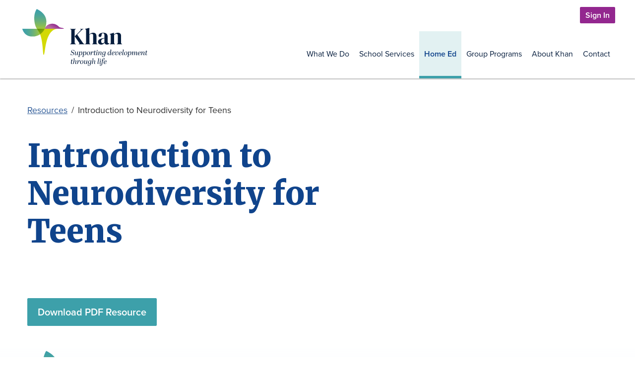

--- FILE ---
content_type: text/html; charset=UTF-8
request_url: https://khancommunicationservices.com/home-education/resources/introduction-to-neurodiversity-for-teens/
body_size: 2927
content:
<!DOCTYPE html><html lang="en" class="khancs">
<head>


	<meta http-equiv="X-UA-Compatible" content="IE=edge"><meta charset="utf-8"><meta name="viewport" content="width=device-width, initial-scale=1.0, maximum-scale=1.0, user-scalable=no"><link rel="stylesheet" href="https://use.typekit.net/daj3ora.css"><link rel="preconnect" href="https://fonts.googleapis.com"><link rel="preconnect" href="https://fonts.gstatic.com" crossorigin><link href="https://fonts.googleapis.com/css2?family=Merriweather:wght@400;700;900&display=swap" rel="stylesheet"><link rel="stylesheet" href="https://use.typekit.net/iuo1gtf.css"><link rel="apple-touch-icon" sizes="180x180" href="/apple-touch-icon.png"><link rel="icon" type="image/png" sizes="32x32" href="/favicon-32x32.png"><link rel="icon" type="image/png" sizes="16x16" href="/favicon-16x16.png"><link rel="manifest" href="/site.webmanifest"><link rel="mask-icon" href="/safari-pinned-tab.svg" color="#93278f"><meta name="msapplication-TileColor" content="#ffffff"><meta name="theme-color" content="#ffffff"><script>
		window.CRAFT_LOCALE = "en-CA";
		window.RECAPTCHA_V2_SITE_KEY = "6LdLFkwfAAAAAItm9EtwOZCoIkAPVceNk9gL02MY";
		window.PRIMARY_SITE_URL = "https\u003A\/\/khancommunicationservices.com";
		window.LOCAL_BOX = 0;
	</script>
<!-- Global site tag (gtag.js) - Google Analytics --><script async src="https://www.googletagmanager.com/gtag/js?id=UA-125240380-1"></script><script>
	var GA_MEASUREMENT_ID = "UA-125240380-1";
	window.dataLayer = window.dataLayer || [];
	function gtag(){dataLayer.push(arguments);}
	gtag('js', new Date());
	gtag('config', "UA-125240380-1");
	</script>

<title>Introduction to Neurodiversity for Teens - Khan Communication Services Inc.</title><meta name="description" content="" /><meta property="fb:app_id" content=""><meta property="og:url" content="https://khancommunicationservices.com/home-education/resources/introduction-to-neurodiversity-for-teens/" /><meta property="og:type" content="website" /><meta property="og:title" content="Introduction to Neurodiversity for Teens - Khan Communication Services Inc." /><meta property="og:image" content="" /><meta property="og:image:width" content="1200" /><meta property="og:image:height" content="630" /><meta property="og:description" content="" /><meta property="og:site_name" content="Khan Communication Services Inc." /><meta property="og:locale" content="en_CA" /><meta property="og:locale:alternate" content="en_CA" /><meta name="twitter:card" content="summary_large_image" /><meta name="twitter:site" content="" /><meta name="twitter:url" content="https://khancommunicationservices.com/home-education/resources/introduction-to-neurodiversity-for-teens/" /><meta name="twitter:title" content="Introduction to Neurodiversity for Teens - Khan Communication Services Inc." /><meta name="twitter:description" content="" /><meta name="twitter:image" content="" /><link rel="home" href="https://khancommunicationservices.com/" /><link rel="canonical" href="https://khancommunicationservices.com/home-education/resources/introduction-to-neurodiversity-for-teens/">
<link href="/i/css/core.min.css?3.5.0" rel="stylesheet">
<link href="/i/css/page.min.css?3.5.0" rel="stylesheet"></head>
<body class="en-CA eid-5609 page-single home-education">

	<button class="skip-btn" data-s="maincontent">Skip to content</button><button class="skip-btn" data-s="gnav">Skip to nav</button>
	<div id="khancs">

		<div id="wrapper">

			<div id="content" tabindex="0">

				
	<header id="header"><div id="gnav" class="wrap" tabindex="0"><div class="header-top"><a class="khancs-logo" href="https://khancommunicationservices.com/">Khan Communication Services Inc.</a><button class="menu-btn" id="gnavtoggle"><i aria-hidden="true"></i><span>Menu</span></button></div><nav id="menu" data-min_width="768" class="ln-home-education" tabindex="0"><strong class="visuallyhidden">Site Nav</strong><div class="menuscroller"><div class="menubox"><div class="menu"><ul class="menu-1 accordion"><li class="gn-what-we-do tgl-item "><button class="item tgl-btn tgl-caret" data-body_class="menu-drop-on">What We Do</button><div class="dd"><div class="wrap"><ul><li class="dd-1 id-17 "><a class="item" href="https://khancommunicationservices.com/what-we-do/assessments/">Assessments<i class="ico" aria-hidden="true"></i></a></li><li class="dd-1 id-1587 "><a class="item" href="https://khancommunicationservices.com/what-we-do/autism-assessments/">Autism Assessments<i class="ico" aria-hidden="true"></i></a></li><li class="dd-1 id-19 "><a class="item" href="https://khancommunicationservices.com/what-we-do/services/">Services<i class="ico" aria-hidden="true"></i></a></li><li class="dd-1 id-22 "><a class="item" href="https://khancommunicationservices.com/what-we-do/virtual-care/">Virtual Care<i class="ico" aria-hidden="true"></i></a></li></ul></div></div></li><li class="gn-school-services tgl-item "><button class="item tgl-btn tgl-caret" data-body_class="menu-drop-on">School Services</button><div class="dd"><div class="wrap"><ul><li class="dd-1 id-24 "><a class="item" href="https://khancommunicationservices.com/school-services/about/">School Services<i class="ico" aria-hidden="true"></i></a></li><li class="dd-1 id-3976 "><a class="item" href="https://khancommunicationservices.com/school-services/workshops-professional-development-for-schools-staff/">Workshops &amp; PD<i class="ico" aria-hidden="true"></i></a></li></ul></div></div></li><li class="gn-home-education tgl-item active"><button class="item tgl-btn tgl-caret" data-body_class="menu-drop-on">Home Ed</button><div class="dd"><div class="wrap"><ul><li class="dd-1 id-2877 "><a class="item" href="https://khancommunicationservices.com/home-education/about/">Home Ed<i class="ico" aria-hidden="true"></i></a></li><li class="dd-1 id-3978 "><a class="item" href="https://khancommunicationservices.com/home-education/workshops/">Workshops<i class="ico" aria-hidden="true"></i></a></li><li class="dd-1 id-3980 "><a class="item" href="https://khancommunicationservices.com/home-education/resources/">Resources<i class="ico" aria-hidden="true"></i></a></li></ul></div></div></li><li class="gn-group-programs tgl-item "><button class="item tgl-btn tgl-caret" data-body_class="menu-drop-on">Group Programs</button><div class="dd"><div class="wrap"><ul><li class="dd-1 id-29 "><a class="item" href="https://khancommunicationservices.com/group-programs/chatter-social-skills-program/">Chatter Social Skills Program<i class="ico" aria-hidden="true"></i></a></li><li class="dd-1 id-33 "><a class="item" href="https://khancommunicationservices.com/group-programs/volunteers/">Volunteers<i class="ico" aria-hidden="true"></i></a></li></ul></div></div></li><li class="gn-about-khan tgl-item "><button class="item tgl-btn tgl-caret" data-body_class="menu-drop-on">About Khan</button><div class="dd"><div class="wrap"><ul><li class="dd-1 id-38 "><a class="item" href="https://khancommunicationservices.com/about-khan/our-story/">Our Story<i class="ico" aria-hidden="true"></i></a></li><li class="dd-1 id-40 "><a class="item" href="https://khancommunicationservices.com/about-khan/careers/">Career Opportunities<i class="ico" aria-hidden="true"></i></a></li></ul></div></div></li><li class="gn-15  "><a class="item" href="https://khancommunicationservices.com/contact/" >Contact</a></li><li class="gn-book-service"><a class="btn" href="https://khancommunicationservices.com/book-a-service/">Sign In</a></li></ul><ul class="menu-2"></ul></div><i class="mask dd-mask" aria-hidden="true"></i></div></div></nav></div></header>
	<main id="maincontent" role="main" tabindex="0">
		
	<nav aria-label="Breadcrumb" class="breadcrumb"><div class="wrap1"><ol><li><a href="https://khancommunicationservices.com/home-education/resources/">Resources</a></li><li><a href="https://khancommunicationservices.com/home-education/resources/introduction-to-neurodiversity-for-teens/" aria-current="page">Introduction to Neurodiversity for Teens</a></li></ol></div></nav><div class="hero-img no-img"><div class="wrap1"><h1 class="hd1">Introduction to Neurodiversity for Teens</h1></div></div><div class="wrap1 grid-2-1"><div><header class="intro-mod "></header><div class="article-layout"></div><a target="_blank" rel="noopener noreferrer" class="btn alt3" href="/assets/pdfs/Intro-to-Neurodiversity-for-Teens.pdf">Download PDF Resource</a></div><div></div></div>
	
	
	</main>

	<footer id="footer" class="gfooter"><div class="wrap1 foot-top"><div class="brand"><strong class="khancs-logo">Khan Communication Services</strong></div><div class="links"><ul><li><a href="https://khancommunicationservices.com/#registration">Become a New Client</a></li><li><a href="https://khancommunicationservices.com/what-we-do/services/">Services</a></li><li><a href="https://khancommunicationservices.com/school-services/about/">School Services</a></li><li><a href="https://khancommunicationservices.com/group-programs/chatter-social-skills-program/">Chatter Program&#8482;</a></li></ul></div><div class="contact"><dl class="defi"><dt>Phone</dt><dd><a href="tel:+17804403251">(780)-440-3251</a></dd></dl><a href="https://khancommunicationservices.com/contact/">Contact Us</a></div></div><div class="wrap1 foot-bot"><div class="copyr"><ul><li><a href="https://khancommunicationservices.com/disclaimer/">Terms of Use</a></li></ul><p>&copy; Khan Communication Services 2026</p></div><ul class="soc-links"><li><a class="soc-ico it" target="_blank" rel="noopener noreferrer" href="https://www.instagram.com/khancommservices/">Instagram</a></li><li><a class="soc-ico yt" target="_blank" rel="noopener noreferrer" href="https://www.youtube.com/channel/UCO9PoOdvl2KL2PgfJ0tSNQg">YouTube</a></li><li><a class="soc-ico fb" target="_blank" rel="noopener noreferrer" href="https://www.facebook.com/khancommunicationservices/">Facebook</a></li></ul></div></footer>
				
			</div>

		</div>

	</div>

	<script src="/i/a/bower-asset/jquery/dist/jquery.min.js"></script><script src="/i/a/bower-asset/jquery.lazyload/lazyload.min.js"></script><script src="/i/js/core.min.js?3.5.0"></script><script src="https://www.eventbrite.com/static/widgets/eb_widgets.js"></script><script src="/i/a/bower-asset/angular/angular.min.js"></script><script src="/i/a/bower-asset/angular-cookies/angular-cookies.min.js"></script><script src="/i/app/factory/factory.min.js?3.5.0"></script><script src="/i/app/homeedevent/app.min.js?3.5.0"></script>
<script>window.KHANCS_CRAFT = {};
		window.KHANCS_CRAFT.csrfTokenName = "CRAFT_CSRF_TOKEN";
		window.KHANCS_CRAFT.csrfTokenValue = "RCyM37Mk2vxUX\u002DsVXqHz0h0_8sDkdioyNwPAzESS_UQ_tS5Bw4wcKHN\u002D2u3LXo\u002DwIy6pfjHki7BMcr6m0RhyW21qh58v3YoODuZZErP5bxw\u003D";
		window.RETURN_LIMIT = 12;</script></body>
</html>

--- FILE ---
content_type: text/css
request_url: https://khancommunicationservices.com/i/css/core.min.css?3.5.0
body_size: 10984
content:
@charset "UTF-8";html{color:#222;font-size:1em;line-height:1.4}::-moz-selection{background:#b3d4fc;text-shadow:none}::selection{background:#b3d4fc;text-shadow:none}hr{display:block;height:1px;border:0;border-top:1px solid #ccc;margin:1em 0;padding:0}audio,canvas,iframe,img,svg,video{vertical-align:middle}fieldset{border:0;margin:0;padding:0}textarea{resize:vertical}.browserupgrade{margin:.2em 0;background:#ccc;color:#000;padding:.2em 0}.hidden{display:none!important}.visuallyhidden{border:0;clip:rect(0 0 0 0);height:1px;margin:-1px;overflow:hidden;padding:0;position:absolute;width:1px}.visuallyhidden.focusable:active,.visuallyhidden.focusable:focus{clip:auto;height:auto;margin:0;overflow:visible;position:static;width:auto}.invisible{visibility:hidden}.clearfix:after,.clearfix:before{content:" ";display:table}.clearfix:after{clear:both}@media print{*,:after,:before,:first-letter,:first-line{background:0 0!important;color:#000!important;box-shadow:none!important;text-shadow:none!important}a,a:visited{text-decoration:underline}a[href]:after{content:" (" attr(href) ")"}abbr[title]:after{content:" (" attr(title) ")"}a[href^="#"]:after,a[href^="javascript:"]:after{content:""}blockquote,pre{border:1px solid #999;page-break-inside:avoid}thead{display:table-header-group}img,tr{page-break-inside:avoid}img{max-width:100%!important}h2,h3,p{orphans:3;widows:3}h2,h3{page-break-after:avoid}}/*! Flickity v2.2.1
https://flickity.metafizzy.co
---------------------------------------------- */.flickity-enabled{position:relative}.flickity-enabled:focus{outline:0}.flickity-viewport{overflow:hidden;position:relative;height:100%}.flickity-slider{position:absolute;width:100%;height:100%}.flickity-enabled.is-draggable{-webkit-tap-highlight-color:transparent;-webkit-user-select:none;-moz-user-select:none;-ms-user-select:none;user-select:none}.flickity-enabled.is-draggable .flickity-viewport{cursor:move;cursor:-webkit-grab;cursor:grab}.flickity-enabled.is-draggable .flickity-viewport.is-pointer-down{cursor:-webkit-grabbing;cursor:grabbing}.flickity-button{position:absolute;background:hsla(0,0%,100%,.75);border:none;color:#333}.flickity-button:hover{cursor:pointer}.flickity-button:focus{outline:0;box-shadow:0 0 0 5px #19f}.flickity-button:active{opacity:.6}.flickity-button:disabled{opacity:.3;cursor:auto;pointer-events:none}.flickity-button-icon{fill:currentColor}.flickity-prev-next-button{top:50%;width:44px;height:44px;border-radius:50%;transform:translateY(-50%)}.flickity-prev-next-button.previous{left:10px}.flickity-prev-next-button.next{right:10px}.flickity-rtl .flickity-prev-next-button.previous{left:auto;right:10px}.flickity-rtl .flickity-prev-next-button.next{right:auto;left:10px}.flickity-prev-next-button .flickity-button-icon{position:absolute;left:20%;top:20%;width:60%;height:60%}.flickity-page-dots{position:absolute;width:100%;bottom:-25px;padding:0;margin:0;list-style:none;text-align:center;line-height:1}.flickity-rtl .flickity-page-dots{direction:rtl}.flickity-page-dots .dot{display:inline-block;width:10px;height:10px;margin:0 8px;background:#333;border-radius:50%;opacity:.25;cursor:pointer}.flickity-page-dots .dot.is-selected{opacity:1}body,html{min-height:100%;height:auto;position:relative}*,blockquote,dd,dl,dt,p,ul{margin:0;padding:0;box-sizing:border-box;text-shadow:1px 1px 1px rgba(0,0,0,.004);text-rendering:optimizeLegibility!important;-webkit-font-smoothing:antialiased;-moz-osx-font-smoothing:grayscale}#header,#menu,#wrapper,.loading,.mask,a,button,input,select,textarea{transition:background-color .3s ease-in-out,border-color .3s ease-in-out,color .3s ease-in-out}input[type=submit],label{cursor:pointer}fieldset{padding:0;border:none}button{background:0 0;border:none;cursor:pointer}html{min-height:100%;height:auto;font-size:62.5%}body{overflow-x:hidden;background-color:#fff;color:#323232;font:400 1.6rem/100% proxima-nova,sans-serif}@media all and (min-width:900px){body{font-size:1.8rem}}h1,h2,h3,h4,h5,h6{line-height:1.2em;margin:0;font-weight:700}.txt-link,a{color:#93278f;text-decoration:none;font-family:inherit;font-size:1em}.txt-link:focus,.txt-link:hover,a:focus,a:hover{text-decoration:none}.site-valuepawn .txt-link,.site-valuepawn a{color:#048657}p{margin:0;line-height:1.5em}p+p{margin-top:1em}p a{text-decoration:underline}p a:focus,p a:hover{text-decoration:none}img{max-width:100%;height:auto;display:block}picture{display:block}figcaption{margin:.5em auto 0;display:block;font-size:.9em;font-style:italic;text-align:center}nav li{margin:0;list-style:none}video{width:100%;-o-object-fit:cover;object-fit:cover}.wrap{width:100%;max-width:1230px;max-width:calc((70px * 12) + (30px * 13));margin:0 auto;padding:0 1rem;position:relative}.col{padding:0 1rem;position:relative;display:block;list-style:none}.khancs .col.orphan{margin:0 auto;display:block}.khancs .col.orphan{width:100%}.col.c-6.orphan{max-width:600px}.inner-wrap{margin-right:-1rem;margin-left:-1rem;list-style:none}.inner-wrap>.hd-sec,.inner-wrap>.hd1,.inner-wrap>.hd2,.inner-wrap>.hd3,.inner-wrap>.hd4,.inner-wrap>.hd5,.inner-wrap>.hd6,.wrap>.hd-sec,.wrap>.hd1,.wrap>.hd2,.wrap>.hd3,.wrap>.hd4,.wrap>.hd5,.wrap>.hd6{margin-right:1rem;margin-left:1rem}@media all and (min-width:768px){.col,.wrap{padding-right:1.5rem;padding-left:1.5rem}.inner-wrap{margin-right:-1.5rem;margin-left:-1.5rem}.inner-wrap>.hd-sec,.inner-wrap>.hd1,.inner-wrap>.hd2,.inner-wrap>.hd3,.inner-wrap>.hd4,.inner-wrap>.hd5,.inner-wrap>.hd6,.wrap>.hd-sec,.wrap>.hd1,.wrap>.hd2,.wrap>.hd3,.wrap>.hd4,.wrap>.hd5,.wrap>.hd6{margin-right:1.5rem;margin-left:1.5rem}.wrap.w-50{width:50%;max-width:100%;display:inline-block;vertical-align:top}.col.c-1,.col.c-10,.col.c-11,.col.c-12,.col.c-2,.col.c-20,.col.c-25,.col.c-3,.col.c-30,.col.c-4,.col.c-40,.col.c-5,.col.c-6,.col.c-60,.col.c-7,.col.c-70,.col.c-75,.col.c-8,.col.c-80,.col.c-9{display:inline-block;vertical-align:top}.col.c-1{width:8.33%;width:calc(100% * 1/12)}.col.c-2{width:16.67%;width:calc(100% * 2/12)}.col.c-3{width:25%}.col.c-4{width:33.33%;width:calc(100% * 4/12)}.col.c-5{width:41.67%;width:calc(100% * 5/12)}.col.c-6{width:50%}.col.c-7{width:58.33%;width:calc(100% * 7/12)}.col.c-8{width:66.67%;width:calc(100% * 8/12)}.col.c-9{width:75%}.col.c-10{width:83.33%;width:calc(100% * 10/12)}.col.c-11{width:91.67%;width:calc(100% * 11/12)}.col.c-12{width:100%}.col.c-80{width:80%}.col.c-75{width:75%}.col.c-70{width:70%}.col.c-60{width:60%}.col.c-40{width:40%}.col.c-30{width:30%}.col.c-25{width:20%}.col.c-20{width:20%}}.wrap1{max-width:1230px;max-width:calc((70px * 12) + (30px * 13));margin:0 auto;padding:0 2rem;position:relative}.wrap1 .inner-wrap{margin-right:-2rem;margin-left:-2rem}.grid-2-1{padding-top:3.6rem;padding-bottom:3.6rem}@media all and (min-width:768px){.wrap1{padding-right:3rem;padding-left:3rem}.wrap1 .inner-wrap{margin-right:-3rem;margin-left:-3rem}.grid-1-1{display:-ms-grid;display:grid;gap:3rem;-ms-grid-columns:1fr 3rem 1fr;grid-template-columns:1fr 1fr}.grid-2-1{display:-ms-grid;display:grid;gap:3rem;-ms-grid-columns:2fr 3rem 1fr;grid-template-columns:2fr 1fr}.grid-5-7{display:-ms-grid;display:grid;gap:3rem;-ms-grid-columns:5fr 3rem 7fr;grid-template-columns:5fr 7fr}}@media all and (min-width:900px){.wrap1{padding-right:3rem;padding-left:3rem}}article:focus,div:focus,fieldset:focus,form:focus,li:focus,main:focus,nav:focus,ng-form:focus,ol:focus,section:focus,ul:focus{outline:0}.skip-btn{position:fixed;top:-250px;left:0;z-index:1000;padding:2rem;display:block;background:#f9da63;border-radius:0;color:#1a0e44;font:600 1.6rem/1.25em proxima-nova,sans-serif;text-transform:uppercase;text-align:center;transition:all .3s ease-in-out}.skip-btn:focus{top:0}.khancs .btn{width:auto;margin:0;padding:1.2rem 2rem;position:relative;z-index:10;display:inline-block;vertical-align:top;background:#93278f;border:1px solid #93278f;border-radius:2px;color:#fff;font:600 1.6rem/1.2em proxima-nova,sans-serif;letter-spacing:0;text-align:center;text-decoration:none;text-transform:none;transition:border-color .3s ease-in-out,background-color .3s ease-in-out,color .3s ease-in-out;-webkit-appearance:none}.khancs .btn[disabled]{opacity:.4;cursor:default}.khancs .btn:focus,.khancs .btn:hover{background-color:#721e6f;border-color:#721e6f}.khancs .btn.alt1{border-color:#315d99;background-color:#315d99}.khancs .btn.alt1:focus,.khancs .btn.alt1:hover{border-color:#2a4467;background-color:#2a4467}.khancs .btn.alt2{background-color:#fff;border-color:#93278f;border-width:2px;color:#93278f}.khancs .btn.alt2:focus,.khancs .btn.alt2:hover{background-color:#e9e9e9}.khancs .btn.alt3{background-color:#3da0aa;border-color:#3da0aa}.khancs .btn.alt3:focus,.khancs .btn.alt3:hover{background-color:#3d6b6f;border-color:#3d6b6f}.khancs .btn.alt4{background-color:#fff;border-color:#3da0aa;border-width:2px;color:#3da0aa}.khancs .btn.alt4:focus,.khancs .btn.alt4:hover{background-color:#e9e9e9}@media all and (min-width:900px){.khancs .btn{padding-top:1.5rem;padding-bottom:1.5rem;font-size:2rem}}.hd1,.hd2,.hd3,.hd4,.hd5,.hd6{position:relative;display:block;font:700 2.8rem/1.2em Merriweather,serif;white-space:pre-line}.hd2.alt1{font-size:1.8rem}.hd2{font-size:2.8rem}.hd3{font-size:2.4rem}.hd3.alt1{font-family:proxima-nova,sans-serif;font-weight:600}.hd4{font-size:2rem}.hd4.alt1{font-family:proxima-nova,sans-serif;font-weight:400}.hd5,.hd6{font-size:1.4rem}.hd6{font-weight:600}@media all and (min-width:900px){.hd1{font-size:5.4rem}.hd1.sub{font-size:2.6rem}.hd2{font-size:4rem}.hd3{font-size:3.2rem}.hd4{font-size:2.2rem}.hd4.alt1{font-size:2.6rem}.hd5{font-size:1.7rem}}.khancs .khancs-logo{width:36px;height:0;padding:40px 0 0;display:block;overflow:hidden;background:url(/i/gfx/kcs-logo.svg) no-repeat 0 0;background-size:contain;line-height:1.2em}.break-word{overflow-wrap:break-word;word-wrap:break-word;-ms-word-break:break-all;word-break:break-word}.break-word.hyphen{-ms-hyphens:auto;-webkit-hyphens:auto;hyphens:auto}.pane-loading{content:'';position:fixed;top:0;right:0;left:0;bottom:0;z-index:750;background-color:#fff;transition:opacity .5s ease}.pane-loading.alt1{background-color:rgba(255,255,255,.9)}.pane-loading::after{content:'';box-sizing:border-box;width:30px;height:30px;position:fixed;top:50%;left:50%;margin-top:-15px;margin-left:-15px;z-index:250;border:1px solid #ccc;border-top-color:#3da0aa;border-radius:50%;-webkit-animation:spinner .6s linear infinite;animation:spinner .6s linear infinite}.pane-loading.ng-hide{opacity:0}@-webkit-keyframes spinner{to{-webkit-transform:rotate(360deg)}}@keyframes spinner{to{transform:rotate(360deg)}}input[type=date],input[type=email],input[type=number],input[type=password],input[type=search],input[type=tel],input[type=text],input[type=url],select,textarea{min-width:auto;width:100%;height:4.8rem;margin:0;padding:0 20px;display:block;border:1px solid grey;border-radius:0;background:#fff;color:#000;font:400 1.6rem/1.8em proxima-nova,sans-serif;-webkit-appearance:none;letter-spacing:0;text-align:left}input[type=date],input[type=email],input[type=number],input[type=search],input[type=tel],input[type=text],input[type=url],textarea{-webkit-appearance:none}textarea{height:106px;padding-top:13px;padding-bottom:13px;line-height:1.67em}.khancs input[type=number]{padding-right:0!important}.khancs input:-webkit-autofill,.khancs input:-webkit-autofill::-webkit-input-placeholder,.khancs select:-webkit-autofill,.khancs select:-webkit-autofill::-webkit-input-placeholder,.khancs textarea:-webkit-autofill,.khancs textarea:-webkit-autofill::-webkit-input-placeholder{color:#5c5c5c;font-style:italic}input[type=date]:hover,input[type=email]:hover,input[type=number]:hover,input[type=search]:hover,input[type=tel]:hover,input[type=text]:hover,input[type=url]:hover,select:hover,textarea:hover{border-color:#000}input::-webkit-input-placeholder,textarea::-webkit-input-placeholder{color:#5c5c5c;font-weight:400;-webkit-transition:color .3s ease-in-out;transition:color .3s ease-in-out}input:-moz-placeholder,textarea:-moz-placeholder{color:#5c5c5c;font-weight:400;-moz-transition:color .3s ease-in-out;transition:color .3s ease-in-out}input::-moz-placeholder,textarea::-moz-placeholder{color:#5c5c5c;font-weight:400;-moz-transition:color .3s ease-in-out;transition:color .3s ease-in-out}input:-ms-input-placeholder,textarea:-ms-input-placeholder{color:#5c5c5c;font-weight:400;-ms-transition:color .3s ease-in-out;transition:color .3s ease-in-out}select{-moz-appearance:none;text-indent:.01px;text-overflow:'';padding:0 30px 0 10px;display:inline-block;line-height:1.5em;background-image:linear-gradient(45deg,transparent 50%,#1b3488 50%),linear-gradient(135deg,#1b3488 50%,transparent 50%);background-position:calc(100% - 20px) 50%,calc(100% - 15px) 50%;background-size:5px 5px,5px 5px;background-repeat:no-repeat;background-color:#fff;transition:none;transition:border .3s ease-in-out}select::-ms-expand{display:none}select:focus{background-image:linear-gradient(45deg,#504f53 50%,transparent 50%),linear-gradient(135deg,transparent 50%,#504f53 50%);background-position:calc(100% - 15px) 50%,calc(100% - 20px) 50%;background-size:5px 5px,5px 5px;background-repeat:no-repeat}select:-moz-focusring{color:transparent;text-shadow:0 0 0 #1a1a1a}.file-field{width:auto;display:inline-block;vertical-align:top}input[type=file]{border:0;clip:rect(0 0 0 0);height:1px;margin:-1px;overflow:hidden;padding:0;position:absolute;width:1px}input[type=file]+.btn{width:100%}input[type=file]+.btn::after{content:'Choose File'}input[type=file][multiple]+.btn::after{content:'Choose File(s)'}.file-list li{margin:.5em 0;list-style:none}.radio-grp{width:auto;margin:1rem 0;display:inline-block;vertical-align:top}.radio-grp input{border:0;clip:rect(0 0 0 0);height:1px;margin:-1px;overflow:hidden;padding:0;position:absolute;width:1px}.radio-grp .ico{width:24px;height:24px;margin:0 14px 0 0;position:relative;display:inline-block;vertical-align:top;background:#fff;border:1px solid #737d82;border-radius:50%;transition:border .3s ease-in-out}.radio-grp .ico::before{content:'';position:absolute;top:2px;right:2px;bottom:2px;left:2px;z-index:5;border-radius:50%;background:#fff;transition:opacity .3s ease-in-out}.radio-grp .ico::after,.radio-grp .ico::before{opacity:0}.radio-grp input:checked+.ico::after,.radio-grp input:checked+.ico::before{opacity:1}.radio-grp input:focus+.ico{border-color:#071e3e;box-shadow:1px 0 0 #071e3e,0 1px 0 #071e3e,0 -1px 0 #071e3e,-1px 0 0 #071e3e}.radio-grp [type=checkbox]+.ico{border-radius:0}.radio-grp [type=checkbox]+.ico::before{top:0;right:0;bottom:0;left:0;border-radius:0}.radio-grp [type=checkbox]:checked+.ico{border-color:#071e3e}.radio-grp [type=checkbox]+.ico::after{content:'';width:13px;height:6px;position:absolute;top:4px;left:3px;z-index:10;border-bottom:4px solid #315d99;border-left:4px solid #315d99;transform:rotate(-45deg)}.radio-grp .ico~span{width:calc(100% - 38px);display:inline-block;vertical-align:top;overflow:hidden;line-height:1.5em}.radio-grp .ico~span .lbl{margin-top:.8rem}.radio-grp [type=radio]+.ico::before{top:4px;right:4px;bottom:4px;left:4px;background:#315d99}input[type=search]::-webkit-input-placeholder{font-style:italic}input[type=search]:-moz-placeholder{font-style:italic}input[type=search]::-moz-placeholder{font-style:italic}input[type=search]:-ms-input-placeholder{font-style:italic}label.search{position:relative;display:block}.search-form .hd5{font-family:proxima-nova,sans-serif;font-weight:800;text-transform:uppercase}.search-form label{margin:1.2rem 0}.filter-form label{display:-ms-grid;display:grid;gap:1rem;-ms-grid-columns:7rem 1rem 1fr;grid-template-columns:7rem 1fr;align-items:center}.search-form .lbl{margin:0}.search-input{position:relative}.search-input input{padding-right:48px;border-radius:5px}.khancs .search-btn{width:48px;height:48px;padding:0;position:absolute;top:0;right:0;border:none;background:url(/i/gfx/sprite.svg) no-repeat -208px -66px;background-size:30rem auto}.khancs .search-btn:focus,.khancs .search-btn:hover{background-color:transparent}label{margin:2rem 0;display:block}.lbl{margin-bottom:.8rem;display:block;color:#071e3e;font-size:1.6rem;font-weight:600;line-height:1.5em}.lbl em{display:block;font-style:normal;font-weight:400}.err-msg{margin:1rem auto;display:block;color:#cb1518;font-weight:600;line-height:1.4em;text-align:left}.kcs-form[ng-submit]{opacity:0;visibility:hidden}.kcs-form.inited{opacity:1;visibility:visible}.field-error .lbl,.lbl.field-error{color:#a00808;font-weight:600}legend+.lbl.field-error{padding-left:0}.field-error .lbl{border:none;clip:unset;height:unset;margin:0 0 .8rem;overflow:visible;padding:unset;position:unset;width:unset}.kcs-form .cmd{margin-top:3.6rem;padding-right:1.5rem;text-align:right}.recaptcha-box{margin-top:0;margin-bottom:6rem;padding-top:3rem}[name=homeedform].step-7 .cmd{margin-top:0}@media all and (max-width:375px){.recaptcha-box{transform:scale(.9,.9);transform-origin:0 0}}@media all and (min-width:900px){[name=contactform] .recaptcha-box{margin-right:1.5rem;margin-left:1.5rem}}#maincontent{min-height:calc(100vh - 60px - 620px)}@media all and (min-width:768px){#maincontent{min-height:calc(100vh - 60px - 355px)}}@media all and (min-width:900px){#maincontent{min-height:calc(100vh - 158px - 360px)}.scrolled #maincontent{min-height:calc(100vh - 60px - 360px)}}#content{position:relative}#wrapper{padding-top:60px}#header{min-height:60px;position:fixed;top:0;right:0;left:0;z-index:600;background-color:#fff;box-shadow:0 2px 2px rgba(0,0,0,.25)}#header .khancs-logo{width:88px;padding-top:60px;position:absolute;top:0;left:0;z-index:220;background-position:-7px -17px;background-size:auto 106px;transition:padding .3s ease-in-out}.menu-btn{width:74px;min-height:60px;overflow:hidden;position:fixed;position:absolute;top:0;right:0;z-index:520;background-color:#fff;transition:height .3s ease-in-out}.menu-btn span{border:0;clip:rect(0 0 0 0);height:1px;margin:-1px;overflow:hidden;padding:0;position:absolute;width:1px}.menu-btn i,.menu-btn i::after,.menu-btn i::before{width:32px;height:4px;position:absolute;background-color:#10448c;border-radius:2px;transition:all .3s ease-in-out}.menu-btn i{top:50%;left:50%;margin:-2px 0 0 -16px}.menu-btn i::after,.menu-btn i::before{content:'';top:50%;left:0}.menu-btn i::before{margin-top:-11px}.menu-btn i::after{margin-top:7px}@media all and (max-width:899px){.header-top{height:60px;background-color:#fff;position:fixed;top:0;right:0;left:0;z-index:600}#menu{width:100%;height:calc(100% - 60px);position:fixed;top:-100%;left:0;z-index:500;overflow:visible;background:rgba(255,255,255,1);color:#fff;transition:all .3s ease-in-out;visibility:hidden}.menuscroller{width:100%;height:100%;max-height:100%;position:absolute;top:0;left:0;z-index:5;overflow-y:scroll;-webkit-overflow-scrolling:touch}.menu{padding:3.6rem 0 5rem}.menu-1>li{padding:1.4rem 0 1.2rem;position:relative}.menu-1>li::before{content:'';position:absolute;bottom:0;right:0;left:4rem;border-bottom:1px solid #10448c;border-bottom:.25px solid #10448c}.khancs .gn-book-service{padding-top:2rem;padding-bottom:2rem}.gn-book-service .btn{margin:0 0 0 4rem}.menu .item{margin:0 0 0 4rem;padding:0 2.5rem 0 0;position:relative;display:inline-block;vertical-align:top;color:#10448c;font:600 2rem/1.8em proxima-nova,sans-serif;letter-spacing:.02em;text-transform:uppercase}.tgl-caret::after{content:'';width:10px;height:10px;position:absolute;top:9px;right:0;border:2px solid #10448c;border-style:none none solid solid;transform:rotate(-45deg)}.menu .opened .tgl-caret::after{top:14px;transform:rotate(135deg)}.menu .dd{padding:1rem 0;display:none}.menu .opened .dd{display:block}.menu .dd .item{margin:15px 15px 15px 52px;font-weight:400;line-height:1.2em;text-transform:none}.menu-on #header .khancs-logo{padding-top:92px;z-index:600}.menu-on #menu{top:60px;visibility:visible}.menu-on .menu-btn i{background-color:transparent}.menu-on .menu-btn i::before{transform:rotate(45deg);margin-top:-2px}.menu-on .menu-btn i::after{transform:rotate(-45deg);margin-top:-2px}}@media all and (min-width:900px){#gnavtoggle{display:none}#wrapper{padding-top:158px}.scrolled #wrapper{padding-top:60px}#header{height:158px;transition:height .3s ease-in-out}#header .khancs-logo{width:180px;padding-top:82px;top:auto;bottom:25px;left:20px;background-image:url(/i/gfx/kcs-logo-tagline.svg);background-position:0 0;background-size:contain;transition:all .3s ease-in-out}#gnav{height:100%}.menu{position:relative;z-index:200}.menu-1{padding:0 0 0 227px;text-align:right;display:flex;align-items:center;justify-content:flex-end;transition:padding .3s ease-in-out}.menu-1>li{margin-top:63px;padding:0 1.5rem;padding:0 1rem;position:relative;border-bottom:5px solid transparent;text-align:center;transition:margin-top .3s ease-in-out}.menu-1>li.active{background-color:#e2f1f2;border-bottom-color:#3da0aa}.menu-1 .item{padding:36px 0 34px;display:block;color:#071e3e;font:400 1.6rem/1.25em proxima-nova,sans-serif;transition:padding .3s ease-in-out}.menu-1>li.active .item{color:#10448c;font-weight:600}.menu .dd{min-width:19rem;padding:1rem 0;position:absolute;top:100%;left:0;margin-top:0;box-shadow:2px 2px 4px rgba(0,0,0,.25);background-color:#fff;border-top:5px solid #3da0aa;text-align:left;display:none}.dd li{margin:1rem 0}.khancs .gn-book-service{margin:0;padding:0;position:absolute;top:14px;right:0;transition:top .3s ease-in-out}.khancs .gn-book-service .btn{padding:.6rem 1rem;font-size:1.6rem}.khancs .menu .dd .item{padding:.5rem 0}.khancs .menu .dd a.item:focus,.khancs .menu .dd a.item:hover{text-decoration:underline}.menu-1>li:hover .dd{display:block}.scrolled #header{height:60px}.scrolled .menu-1{padding-right:180px;padding-left:90px}.khancs .scrolled .gn-book-service{margin:0;top:14px}.scrolled .menu-1>li{margin-top:-4px}.scrolled .menu-1 .item{padding-top:26px;padding-bottom:20px;font-size:1.4rem}.scrolled #header .khancs-logo{width:96px;padding-top:60px;bottom:0;left:0;background-image:url(/i/gfx/kcs-logo.svg);background-position:-7px -17px;background-size:auto 106px;transition:all .3s ease-in-out}}@media all and (min-width:960px){#header .khancs-logo{width:232px;padding-top:106px}}@media all and (min-width:1024px){.scrolled .menu-1 .item{padding-top:25px;padding-bottom:19px;font-size:1.6rem}#header .khancs-logo{width:252px;padding-top:116px;bottom:24px}}@media all and (min-width:1230px){.scrolled #header .khancs-logo{background-position:0 -17px}}.gfooter{padding:3.5rem 0 2rem;position:relative;z-index:10;background-color:#edf4ff;text-align:center;line-height:1.4em}.copyr a,.gfooter p{font-size:1.5rem;line-height:1.5em}.gfooter a{color:#315d99;text-decoration:underline}.gfooter a:focus,.gfooter a:hover{text-decoration:none}.soc-links{margin:1.2rem 0 0;padding:1rem .6rem;border-top:1px solid #10448c}.copyr li,.soc-links li{margin:.5rem 1.5rem;display:inline-block;vertical-align:top;list-style:none}.copyr p{margin:2rem 0 1.5rem}.soc-ico{width:24px;height:0;padding-top:24px;display:block;overflow:hidden;background:url(/i/gfx/sprite.svg) no-repeat 1000%;background-size:300px auto}a .soc-ico,a .soc-ico+h3{display:inline-block;vertical-align:middle}.soc-ico.it{background-position:0 0}.soc-ico.yt{background-position:-24px 0}.soc-ico.fb{background-position:-48px 0}.soc-ico.in{background-position:-96px 0}.soc-ico.tw{background-position:-72px 0}.soc-ico.pi{background-position:-120px 0}.gfooter .khancs-logo{width:212px;padding-top:100px;margin:0 auto 2.4rem;background-image:url(/i/gfx/kcs-logo-tagline-2.svg);background-position:50% 50%;background-size:contain}.gfooter address{margin:0;font-style:normal}.gfooter .links li{margin:.89em 0;list-style:none}.gfooter .foot-top a{color:#071e3e}.defi{max-width:37rem;margin:0 auto;display:-ms-grid;display:grid;gap:.8rem 2rem;-ms-grid-columns:1fr 2rem 1fr;grid-template-columns:6rem 1fr;text-align:left}.defi dt{font-weight:700}.foot-top>div{max-width:37rem;margin:4.8rem auto;text-align:left}@media all and (min-width:420px){.gfooter address{margin:0;padding:124px 0 0 80px;position:relative;display:inline-block;vertical-align:top;text-align:left}.gfooter .khancs-logo{position:absolute;top:0;left:0}}@media all and (min-width:460px){.foot-top{margin:0 auto 6rem;display:-ms-grid;display:grid;gap:4rem 2rem;-ms-grid-columns:1fr 4rem 1fr;grid-template-columns:1fr 1fr}.foot-top>div{margin:0}.foot-top .brand{-ms-grid-column:1;grid-column-start:1;-ms-grid-column-span:2;grid-column-end:3}.foot-top .links{margin:-.89em 0}}@media all and (max-width:767px){.foot-bot .copyr ul,.foot-top{display:none}.gfooter{padding-top:1rem;color:#10448c}}@media all and (min-width:768px){.gfooter{background:linear-gradient(360deg,#edf4ff 0,rgba(237,244,255,0) 100%)}.gfooter .khancs-logo{width:22.2rem;padding-top:14.2rem;top:-2.1rem;left:3rem}.foot-top{gap:4rem 2rem;-ms-grid-columns:5fr 2rem 3fr 2rem 4fr;grid-template-columns:5fr 3fr 4fr}.foot-top .brand{-ms-grid-column:1;grid-column-start:1;-ms-grid-column-span:1;grid-column-end:2}.foot-top .contact,.foot-top .links{padding-top:1.3rem}.foot-bot{display:-ms-grid;display:grid;gap:4rem 2rem;-ms-grid-columns:1fr 4rem 3fr;grid-template-columns:1fr 3fr;align-items:center}.foot-bot .soc-links{-ms-grid-column:1;grid-column:1;-ms-grid-row:1;grid-row:1;margin:0 -1.5rem;padding:0;border:none;text-align:left}.foot-bot .copyr{-ms-grid-column:2;grid-column:2;text-align:right}.foot-bot .copyr{margin-right:-1.5rem;margin-left:-1.5rem}.foot-bot .copyr li,.foot-bot .copyr p,.foot-bot .copyr ul{margin:0 1.5rem;display:inline-block;vertical-align:bottom}.foot-bot .copyr ul{margin:0}.foot-bot{padding-top:1.5rem}.foot-bot::before{content:'';position:absolute;top:0;right:3rem;left:3rem;border-top:1px solid #10448c}.gfooter .contact .defi+a{margin-top:2.4rem;display:inline-block;vertical-align:top;font-weight:700}}@media all and (min-width:900px){.gfooter .khancs-logo{width:26.2rem;padding-top:16.6rem}.gfooter address{padding-top:155px;padding-left:110px}.gfooter address p{font-size:1.6rem}.gfooter .foot-top{gap:4rem 3rem;-ms-grid-columns:4fr 3rem 3fr 3rem 5fr;grid-template-columns:4fr 3fr 5fr;font-size:1.8rem}.gfooter .defi dd{font-size:1.6rem}}@media all and (min-width:1150px){.foot-bot{gap:4rem 6rem;-ms-grid-columns:7fr 6rem 5fr;grid-template-columns:7fr 5fr}.foot-bot .copyr,.foot-bot .copyr li,.foot-bot .copyr p,.foot-bot .copyr ul{margin:0;text-align:left}.foot-bot .copyr{display:flex;justify-content:space-between;align-content:center;line-height:1.6rem}}.img{width:100%;position:relative;display:block;background-color:#c4c4c4;background-position:50% 50%;background-repeat:no-repeat;background-size:cover}img.img{background-color:transparent}.hero{padding:0 0 4.6rem;position:relative}.hero .img{height:19rem;background-color:transparent}.hero .hd1{margin:1em 0;font-weight:900}.hero p{margin:1em 0;font-size:1.6rem}.hero p:last-of-type{margin-bottom:0}.hero .foot{padding-top:1.38em;transition:all .3s ease-in-out}@media all and (max-width:767px){.chatter-reg-foot-sticky .event-details-mod{padding-bottom:9rem}.foot.sticky .btn{width:100%;transition:all .3s ease-in-out}.foot.sticky.sticky-on{padding:1.38em 2rem;position:fixed;top:60px;right:0;left:0;z-index:9999999;background-color:rgba(255,255,255,.75);box-shadow:0 2px 2px rgba(0,0,0,.25);text-align:center}.menu-on .foot.sticky.sticky-on,.registration-pre-sticky .foot.sticky,.registration-sticky .foot.sticky{opacity:0;visibility:hidden}}@media all and (min-width:768px){.hero{padding:7.8rem 0 5.8rem}.hero::before{content:'';position:absolute;top:0;right:45.61%;bottom:0;left:0;z-index:15;background:linear-gradient(90deg,rgba(255,255,255,1) 61%,rgba(255,255,255,0) 100%)}.hero .img{height:auto;position:absolute;top:0;right:0;bottom:0;left:0;z-index:10}.hero .wrap{z-index:20}.hero .hd1{margin:0}.hero .con{max-width:68.18%}}@media all and (min-width:900px){.hero{min-height:40rem}.hero p{font-size:2.6rem;line-height:1.38em}}.ico{background:url(/i/gfx/sprite.svg) no-repeat 1000% 1000%;background-size:30rem auto}.khancs .ico.chev{width:18px;height:10px;position:relative;top:0;left:0;display:block;background-position:0 0;background-size:300px auto}.ico.chev.chev-left{transform:rotate(180deg)}.khancs .btn .ico.chev,.khancs a .ico.chev{margin:0 0 0 .8rem;display:inline-block;vertical-align:baseline}.khancs a .ico.chev{background-position:-15rem 0}.khancs a .ico.chev.chev-left{margin-right:.8rem;background-position:0 -2rem}.khancs .btn .ico.chev{margin-right:.8rem;background-position:-15rem -4rem}.icon{width:118px;height:118px;display:block;background-repeat:no-repeat;background-position:50%;background-size:auto 100%}.mod{padding:3.6rem 0;position:relative;z-index:8}.mod .foot{margin-top:2em}.mod .hd2{margin-bottom:.7em;line-height:1.35em}body.school-services .expect-mod{background-color:#fbfbe6}.expect-mod .item{margin:1.6rem 0;position:relative;list-style:none}.expect-mod .icon{width:100%;width:calc(100% - 1.4rem);margin:0 0 3rem 1.4rem;background-position:50% 0}.expect-mod .hd3{color:#10448c;font:600 1.06em/1.4em canada-type-gibson,proxima-nova,sans-serif;letter-spacing:.02em;text-transform:uppercase}.expect-mod p{margin-top:.75em}@media all and (min-width:600px){.expect-mod ul{margin:-1.6rem 0;display:-ms-grid;display:grid;gap:2rem;-ms-grid-columns:1fr 2rem 1fr;grid-template-columns:1fr 1fr}}@media all and (max-width:767px){.eid-11 .expect-mod{display:none}}@media all and (min-width:768px){.mod{padding-top:5.6rem;padding-bottom:5.6rem}body.school-services .expect-mod{position:relative;background-color:transparent}body.school-services .expect-mod::before{content:'';position:absolute;top:16.5rem;right:0;bottom:0;left:0;z-index:0;background-color:#fbfbe6}}@media all and (min-width:900px){.expect-mod ul{gap:3rem;-ms-grid-columns:1fr 3rem 1fr;grid-template-columns:1fr 1fr}body.school-services .expect-mod::before{top:18.8rem}}@media all and (min-width:1200px){.expect-mod ul{gap:3rem;-ms-grid-columns:1fr 3rem 1fr 3rem 1fr 3rem 1fr;grid-template-columns:1fr 1fr 1fr 1fr}}.hero-video{position:relative}.hero-video .video{width:100%;height:100%;-o-object-fit:cover;object-fit:cover}.hero-video .btn{position:absolute;bottom:3rem;left:50%;z-index:10;transform:translate(-50%,0)}.btn-vid i{width:9px;height:11px;margin:.6rem 0 0 1.2rem;position:relative;display:inline-block;vertical-align:top}.btn-vid i:before{content:"";height:0;width:0;position:absolute;top:0;left:0;pointer-events:none;border:solid transparent;border-color:rgba(255,255,255,0);border-left-color:#fff;border-width:6px 9px}.img.btn-play-yt{font-size:1em}.img.btn-play-yt::before{content:'';width:56px;height:38px;position:absolute;top:50%;left:50%;margin:-19px 0 0 -28px;z-index:10;background:url(/i/gfx/sprite.svg) no-repeat -180px -120px;background-size:600px auto}.khancs .img.btn-play-yt .btn{position:absolute;top:50%;left:50%;transform:translate(-50%,-50%);background-color:#3674b4;border-color:#3674b4}.khancs .img.btn-play-yt:focus .btn,.khancs .img.btn-play-yt:hover .btn{background-color:#0d4680;border-color:#0d4680}@media all and (min-width:768px){.hero-video .btn{bottom:25%}}.mask{position:fixed;top:0;right:0;bottom:0;left:0;background-color:rgba(0,0,0,.69);visibility:hidden;opacity:0}.khancs .modal{width:calc(100% - 4rem);max-width:1170px;position:fixed;top:50%;left:50%;transform:translate(-50%,-50%);visibility:hidden;z-index:-1}.modal .video{width:100%}.modal.modal-on{visibility:visible;z-index:1200}.modal.modal-on+.mask{visibility:visible;opacity:1;z-index:1000}.btn-close{width:42px;min-height:42px;overflow:hidden;position:fixed;position:absolute;top:0;right:0;z-index:520;transition:min-height .3s ease-in-out}.btn-close i,.btn-close i::after,.btn-close i::before{width:32px;height:4px;position:absolute;background-color:#000;border-radius:2px;transition:all .3s ease-in-out}.btn-close i{top:50%;left:50%;margin:-2px 0 0 -16px}.btn-close i::after,.btn-close i::before{content:'';top:50%;left:0}.btn-close i{background-color:transparent}.btn-close i::before{transform:rotate(45deg);margin-top:-2px}.btn-close i::after{transform:rotate(-45deg);margin-top:-2px}.video-modal{max-width:1170px}.video-modal .btn-close{top:auto;bottom:100%;margin-bottom:2rem}.video-modal .btn-close i::after,.video-modal .btn-close i::before{background-color:#fff}.video-modal-box{position:relative}.video-modal-box.embed-box::before{content:'';box-sizing:border-box;width:30px;height:30px;position:fixed;top:50%;left:50%;margin-top:-15px;margin-left:-15px;z-index:0;border:1px solid #fff;border-top-color:#93278f;border-radius:50%;-webkit-animation:spinner .6s linear infinite;animation:spinner .6s linear infinite}.video-modal-box::after{content:'';padding-top:56.25%;display:block}.video-modal-box iframe{width:100%;height:100%;position:absolute;top:0;left:0}@media all and (min-width:900px){.modal{width:calc(100% - 6rem)}}.kcs-card{margin:2.2rem 0;position:relative;z-index:10;list-style:none}.kcs-card .img{width:100%;margin-bottom:1.8rem;z-index:5;background-color:transparent}.kcs-card .img::after{content:'';padding-top:76.22%;display:block}.kcs-card .img::before{content:'';position:absolute;top:-1px;right:-1px;bottom:-1px;left:-1px;z-index:10;background:url(/i/gfx/thumb-mask-1.svg) no-repeat 50% 50%;background-size:cover}.kcs-card:nth-of-type(even) .img::before{background-image:url(/i/gfx/thumb-mask-2.svg)}.kcs-card .hd3{position:static}.kcs-card a{color:#3da0aa}.kcs-card a::after{content:'';width:100%;height:100%;position:absolute;top:0;left:0;z-index:10}.kcs-card a span{display:inline-block;vertical-align:top}.kcs-card .body{margin-top:.7em}.kcs-card .foot{margin-top:3rem}.slider.flickity-enabled{width:calc(100% + 4rem);margin:0 -2rem;padding-bottom:44px}.slider.flickity-enabled .slider-item{width:80%;width:calc(100% - 7rem);max-width:37rem;padding:0 2rem}.slider.flickity-enabled .slider-item:last-of-type{width:100%}.slider::after{content:'flickity';display:none}.expect-items{counter-reset:num-list}.expect-items .item{counter-increment:num-list;text-align:center}.expect-items .item::before{content:counter(num-list);position:absolute;top:7.2rem;left:50%;margin-left:-7.4rem;color:#000;font:600 7.2rem/6.8rem canada-type-gibson,sans-serif}.expect-items .item:nth-of-type(1)::before{margin-left:-6.2rem;color:#d3d905}.expect-items .item:nth-of-type(2)::before{color:#3da0aa}.expect-items .item:nth-of-type(3)::before{margin-left:-8.6rem;color:#315d99}.expect-items .item:nth-of-type(4)::before{margin-left:-7.8rem;color:#93278f}@media all and (min-width:600px){.kcs-cards{margin:0;position:relative;display:-ms-grid;display:grid;gap:2rem;-ms-grid-columns:1fr 2rem 1fr;grid-template-columns:1fr 1fr}}@media all and (min-width:768px){.kcs-cards{gap:3rem;-ms-grid-columns:1fr 3rem 1fr;grid-template-columns:1fr 1fr}.khan-adv-mod .kcs-card .hd3{display:flex;align-items:center;justify-content:flex-start}.kcs-card .img{margin-bottom:3.2rem}}@media all and (min-width:900px){.slider::after{content:''}.slider{margin:0;display:-ms-grid;display:grid;gap:3rem;-ms-grid-columns:1fr 3rem 1fr;grid-template-columns:1fr 1fr}.expect-items .item{text-align:left}.expect-mod .icon{background-position:0 0}.khancs .expect-items .item::before{left:0;margin-left:-.6rem}.expect-items .item:first-of-type::before{margin-left:0}.slider.expect-items .slider-item .con{max-width:90%}.wrap1:not(.grid-2-1) .kcs-cards.services{gap:3rem;-ms-grid-columns:1fr 3rem 1fr 3rem 1fr;grid-template-columns:1fr 1fr 1fr}}@media all and (min-width:1024px){.slider{-ms-grid-columns:1fr 3rem 1fr 3rem 1fr;grid-template-columns:1fr 1fr 1fr}.slider.expect-items{-ms-grid-columns:1fr 3rem 1fr 3rem 1fr 3rem 1fr;grid-template-columns:1fr 1fr 1fr 1fr}}@media all and (min-width:1200px){.slider.expect-items .slider-item .con{max-width:25.6rem}}.flickity-prev-next-button{width:30px;height:30px;background:0 0;color:#10448c;top:auto;bottom:0;transform:none}.flickity-prev-next-button.previous{right:74px;left:auto}.flickity-prev-next-button.next{right:14px}.flickity-prev-next-button .flickity-button-icon{width:100%;height:100%;top:0;left:0}.testimonials.flickity-enabled .testi-item{padding-bottom:12.9rem}.testimonials .flickity-prev-next-button{bottom:3.6rem}.testi-item{width:100%;padding:5.3rem 2rem 8.2rem 8.5rem;position:relative;background:#f7f5f6 url(/i/img/testi-bk-sml@2x.jpg) no-repeat 0 100%;background-size:contain}.testi-item::after,.testi-item::before{content:'';position:absolute;top:0;right:0;bottom:0;left:0;z-index:1}.testi-item::before{background:linear-gradient(270deg,#f7f5f6 20%,rgba(196,196,196,0) 100%)}.testi-item::after{bottom:50%;background:linear-gradient(180deg,#e6e2e1 0,rgba(196,196,196,0) 100%)}.testi-item .wrap1{z-index:5}.testi-item blockquote{position:relative;padding-left:3.4rem}.testi-item blockquote p{font:400 1.6rem/1.73em Merriweather,serif;font-style:italic}.testi-item blockquote::before{content:'';width:26px;height:19px;position:absolute;top:0;left:0;z-index:10;background:url(/i/gfx/sprite.svg) no-repeat -18rem 0;background-size:30rem auto}.testi-item blockquote p:last-of-type::after{content:'”'}.testi-item blockquote+.btn{margin:5rem 0 0 3.4rem}.testi-item cite{margin-top:2.2rem;padding:0 0 0 2rem;position:relative;display:block;color:#93278f;font-style:normal;font-weight:700;white-space:pre-line;line-height:1.41em;text-transform:uppercase}.testi-item cite::before{content:'—';position:absolute;top:0;left:0;font-weight:800;font:800 1em/1em proxima-nova,sans-serif}.testi-item .video{width:calc(100% - 3rem);margin:0 0 2rem 3rem;display:none}.testi-item .video.playing{display:block}@media all and (min-width:768px){.testi-item{padding-right:0;padding-left:0;background-image:url(/i/img/testi-bk-2@2x.jpg);background-position:50% 100%}.testi-item::before{left:30%;background:linear-gradient(270deg,#f7f5f6 20%,rgba(196,196,196,0) 100%)}.testi-item::after{bottom:20%;background:linear-gradient(180deg,#e6e2e1 25%,rgba(196,196,196,0) 56%)}.testi-item>i{content:'';position:absolute;top:0;right:70%;bottom:0;left:0;z-index:2;background:linear-gradient(90deg,#e8e4e3 0,rgba(196,196,196,0) 100%)}.testi-item .video{width:37.5rem;margin:0;display:block}.testi-item .wrap1{display:-ms-grid;display:grid;gap:3rem;-ms-grid-columns:2fr 3rem 3fr;grid-template-columns:2fr 3fr}.testi-item blockquote::before{background-position:-18rem -3rem}.testi-item .btn-vid{display:none}}@media all and (min-width:900px){.testi-item{padding-top:8.6rem;padding-bottom:18.5rem;background-size:auto 440px}.testi-item::after{bottom:200px}.testi-item blockquote{padding-left:4rem}.testi-item blockquote p{font-size:2.2rem}.testi-item cite{font-size:1.7rem}}@media all and (min-width:1200px){.testi-item .con{padding-left:12%}.testi-item::before{left:50%;margin-left:500px}.testi-item>i{right:50%;margin-right:400px}.testi-item>i::before{content:'';position:absolute;top:0;right:100px;bottom:0;left:0;z-index:2;background:#e8e4e3}}.khan-adv-mod .kcs-card{padding-bottom:2.7rem}.khan-adv-mod .kcs-card::before{content:'';position:absolute;top:7.4rem;right:-2rem;bottom:0;left:-2rem;background:rgb(227 241 242)}.khan-adv-mod .kcs-card .img::before{display:none}.khan-adv-mod .kcs-card .img::after{content:'';padding-top:62.82%;display:block}.khan-adv-mod .body{display:none}.khan-adv-mod .kcs-card .con{position:relative}.khan-adv-mod .kcs-card .hd3 a{color:#000}@media all and (max-width:599px){.kcs-cards.services .body{display:none}.kcs-cards.services .kcs-card{min-height:11rem;display:flex;align-items:center;justify-content:flex-start}.kcs-cards.services .img{width:14.4rem;height:11rem;position:absolute;top:0;left:-4rem}.kcs-cards.services .con{padding-left:12.4rem}}@media all and (min-width:600px){.khan-adv-mod .kcs-cards::before{content:'';position:absolute;top:9.6rem;right:-2rem;bottom:-4.6rem;left:-2rem;z-index:-1;background:#e3f1f2}.khan-adv-mod .kcs-card::before{right:-1rem;left:-1rem}.khan-adv-mod .body{display:block}}@media all and (min-width:768px){.khan-adv-mod .kcs-cards::before{right:-3rem;left:-3rem;background:#e3f1f2}.khan-adv-mod .kcs-card::before{right:-1.5rem;left:-1.5rem}.khan-adv-mod .body{display:block}}@media all and (min-width:900px){.khan-adv-mod{padding-top:7.4rem;padding-bottom:6.4rem}.khan-adv-mod .kcs-cards::before{bottom:-6.4rem}.khan-adv-mod .kcs-card::before,.khan-adv-mod .kcs-cards::before{display:none}.khan-adv-mod{position:relative}.khan-adv-mod::before{content:'';height:70.79%;position:absolute;right:0;bottom:0;left:0;z-index:-1;background:#e3f1f2}}.footnote{margin-top:1em;font-size:.8em}.form-in-progress .hero,.form-in-progress .hero-img,.form-in-progress .hero-video,.form-in-progress .mod,.form-in-progress .primary-content,.form-in-progress .secondary-content,.form-in-progress .testimonials-mod{display:none}.form-in-progress .registration-mod{display:block}.registration-mod{padding-top:0;z-index:5;overflow:hidden}.registration-mod>.wrap1>div,.registration-mod>.wrap1>section{padding-top:3.6rem}.registration-mod .con{position:relative;z-index:10;padding-bottom:3.6rem}.registration-mod .con::before{content:'';position:absolute;top:-2.6rem;right:-2rem;bottom:0;left:-2rem;z-index:0;background:url(/i/gfx/pat-fab-1.jpg) repeat 0 0;opacity:.6}.registration-mod .con>*{position:relative;z-index:5}.registration-mod .body,.registration-mod .footnote{max-width:37rem}.registration-mod.submitted .hd2{margin-bottom:.11em}.registration-mod.submitted .hd3{margin-top:1em}.registration-mod .success-box{padding:6rem 0 12rem;position:relative}.registration-mod .success-box::before{content:'';position:absolute;top:-3.6rem;right:-2rem;bottom:-3.6rem;left:-2rem;z-index:-1;background-color:#e9d4e9}.registration-mod .success-box .hd2::before{content:'';width:60px;height:60px;position:absolute;bottom:100%;margin-bottom:20px;left:0;z-index:10;background:url(/i/gfx/sprite.svg) no-repeat -22rem 0;background-size:30rem auto}.registration-mod.submitted .intro{font-weight:600}.request-a-school-workshop .registration-mod.submitted .body,.request-a-school-workshop .registration-mod.submitted .footnote{display:none}.registration-mod.submitted .con::before{background-image:url(/i/gfx/pat-fab-3.jpg)}@media all and (min-width:768px){.registration-mod{box-shadow:0 4px 4px rgb(0 0 0 / 25%)}.registration-mod>.wrap1>div,.registration-mod>.wrap1>section{padding-top:5.6rem}.registration-mod .con{padding-right:1.5rem}.registration-mod .con::before{top:-6.6rem;right:0;bottom:-5.6rem;left:-3rem;box-shadow:0 0 10px 2px rgba(0,0,0,.25)}.registration-mod.submitted .success-box::before{top:0;right:-3rem;bottom:0;left:-1.5rem}}@media all and (min-width:900px){.registration-mod>.wrap1>div,.registration-mod>.wrap1>section{padding-top:9rem}.registration-mod .con{font-size:2.6rem}.registration-mod .con::before{top:-9rem}.registration-mod.submitted .intro{font-size:3.2rem}.kcs-form-submitted .guide-con p{max-width:37rem;font-size:1.6rem}}@media all and (min-width:1000px){.registration-mod .con::before{right:0}.registration-mod.submitted .success-box::before{left:-3rem}}@media all and (min-width:1230px){.registration-mod .con{padding-right:7.5rem}.registration-mod .con::before{left:calc(((100vw - 1230px)/ -2) - 3rem);right:5rem}.registration-mod.submitted .success-box::before{left:-8rem}}.kcs-form-mod{padding:3.6rem 0 0;opacity:0;visibility:hidden}.inited .kcs-form-mod{opacity:1;visibility:visible}.hd-sec{display:block;color:#93278f;font-size:1.4rem;font-weight:800;line-height:1.41em;letter-spacing:.02em;text-transform:uppercase}.kcs-form-mod .hd2{margin-bottom:1.2em;color:#93278f;font-family:proxima-nova,sans-serif;font-weight:600}.kcs-form-mod .hd3{margin-bottom:2rem}.kcs-form-mod .cmd .btn{min-width:10rem}.kcs-form-mod .cmd .btn-back{float:left}.kcs-form-mod .hd3{white-space:normal}.kcs-form-mod .radio-grp{width:100%}[name=intakeform] fieldset,[name=intakeform].step-0 .field-grp+.field-grp{margin-top:3rem}[name=intakeform].step-0 fieldset{margin-top:0}.kcs-form-mod .field-grp.grp-preferredContact{margin-top:3rem}.grp-otherConcerns{padding-left:3.8rem}.grp-repeater fieldset+fieldset{margin-top:3rem;padding-top:3rem;border-top:1px solid #6c6c6c}.grp-repeater .btn-add,.grp-repeater .btn-del{margin:0 1rem}.grp-repeater .btn-add{margin-top:3rem}.grp-repeater .btn-add{margin-top:3rem;width:100%;width:calc(100% - 2rem);border-style:solid none}.kcs-form-submitted p{margin:0;font-size:1.8rem}.kcs-form-submitted img{max-width:21rem;margin:2.4rem 0}.kcs-form-submitted .foot{margin:0 -1rem}.kcs-form-submitted .btn{margin:2rem 1rem}[name=schoolsupportform] .field-grp+.field-grp,[name=volunteerform] .field-grp+.field-grp{margin-top:3rem}[name=schoolsupportform] .field-grp.grp-servicesSupportBegin{margin-top:1rem}[name=chatterform].step-5 [type=submit]{text-transform:uppercase}form .note{margin:.5em 0 0;display:block;color:#071e3e;font-size:1.3rem;font-style:italic}form .article-body{max-width:100%}form .article-body ol{margin-bottom:3rem}.grp-parent1AddressInfo,.grp-parent2AddressInfo,[name=chatterform] .grp-childDateOfBirth{margin-bottom:3.75em}.grp-mainConcerns legend.lbl{font-weight:400}.grp-otherMainConcerns,.grp-otherWhoReferredYou,.grp-topicsOther{padding-left:3.8rem}.grp-otherMainConcerns label,.grp-otherWhoReferredYou label,.grp-topicsOther label{max-width:27rem}.grp-WhoReferredYou,.grp-setBudget,.grp-teacherStaffCount,.grp-whoYouAre{margin-top:3.2rem}@media all and (max-width:599px){[name=chatterform].step-5 [type=submit] span span{border:0;clip:rect(0 0 0 0);height:1px;margin:-1px;overflow:hidden;padding:0;position:absolute;width:1px}}@media all and (min-width:500px){.guide-con{margin-top:3rem;display:-ms-grid;display:grid;gap:2.2rem;-ms-grid-columns:21rem 3rem 1fr;grid-template-columns:21rem 1fr}.guide-con img{margin:0}}@media all and (min-width:768px){.kcs-form-mod{padding-top:0}.kcs-form-mod label{margin-top:1rem;margin-bottom:1rem}.kcs-form-mod .cmd{margin-top:6rem}.grp-services fieldset legend{padding-right:1.5rem;padding-left:1.5rem}.kcs-form-mod .col.c-6{width:100%}.grp-repeater .btn-add,.grp-repeater .btn-del{margin-right:1.5rem;margin-left:1.5rem}.grp-repeater .btn-del{margin-top:3rem}[name=schoolsupportform] .grp-services .lbl{padding-left:0}}@media all and (min-width:900px){.hd-sec{font-size:1.7rem}.grp-hearingAssessmentCompleted fieldset,.grp-setBudget fieldset,.grp-visionAssessmentCompleted fieldset{display:-ms-grid;display:grid;gap:3rem;-ms-grid-columns:1fr 3rem 1fr;grid-template-columns:1.1fr 1fr}.grp-hearingAssessmentCompletedResults label,.grp-setBudget label,.grp-visionAssessmentCompletedResults label{margin-top:0}.kcs-form-submitted .hd2+p{max-width:59rem;line-height:1.38em}.kcs-form-submitted p{font-size:2.6rem}.kcs-form-submitted .foot{margin:0 -1.5rem}.kcs-form-submitted .btn{margin:2.4rem 1.5rem}}@media all and (min-width:1000px){.grp-topics .radio-grp,.kcs-form-mod .field-grp.col.c-6,.kcs-form-mod .step-7 .col.c-6,[name=intakeform].step-0 .radio-grp,[name=schoolsupportform] .grp-services .radio-grp{width:50%;max-width:30rem;padding-right:1.5rem;padding-left:1.5rem}.kcs-form-mod .step-0 .grp-whoThisFormFor .radio-grp,.khancs .kcs-form-mod .grp-topics .radio-grp:last-of-type{width:100%;max-width:100%}.kcs-form-mod .field-grp.col.c-12{max-width:57rem}.khancs .kcs-form-mod .field-grp.c-12.c-force{max-width:100%}.grp-topics fieldset,[name=intakeform].step-0 fieldset,[name=schoolsupportform] .grp-services fieldset,[name=volunteerform].step-3 fieldset{margin-right:-1.5rem;margin-left:-1.5rem}.grp-pastAssessments .field-grid{padding:0 1.5rem;display:-ms-grid;display:grid;gap:3rem;-ms-grid-columns:33fr 3rem 67fr;grid-template-columns:33fr 67fr}.grp-pastAssessments .field-grid .grp-rep-field{-ms-grid-column:2;grid-column:2}.grp-pastAssessments .field-grid .grp-rep-field:first-of-type{-ms-grid-column:1;grid-column:1}.grp-pastAssessments .field-grid .col{padding-right:0;padding-left:0}.grp-repeater .btn-del{margin:0}[name=volunteerform].step-3 .radio-grp{width:50%;max-width:100%;padding-right:1.5rem;padding-left:1.5rem}[name=volunteerform].step-3 .field-grp.col.c-12{max-width:100%}.grp-topics fieldset>.lbl,[name=volunteerform].step-3 fieldset>.lbl{padding-right:1.5rem;padding-left:1.5rem}[name=volunteerform].step-3 .grp-commitment .radio-grp{width:100%;max-width:100%}[name=volunteerform] .field-grp+.field-grp{margin-top:0}[name=volunteerform] .field-grp.grp-addressInfo,[name=volunteerform] .field-grp.grp-describeYourself,[name=volunteerform].step-3 .field-grp+.field-grp{margin-top:3rem}[name=volunteerform].step-4 .field-grp+.field-grp{margin-top:1rem}[name=volunteerform].step-4 .field-grp.grp-emergencyContactPhone{margin-top:0}[name=eventregistrationform] .grp-consent .radio-grp{width:100%;max-width:100%;margin-top:3rem}.grp-fscdSupport fieldset{display:-ms-grid;display:grid;gap:2rem 3rem;-ms-grid-columns:1fr 3rem 1fr;grid-template-columns:1fr 1fr}.grp-fscdSupport legend.lbl{max-width:30rem}.grp-fscdSupport fieldset>div:nth-of-type(1){-ms-grid-row:1;grid-row-start:1;-ms-grid-row-span:2;grid-row-end:3}.grp-fscdSupport fieldset>div:nth-of-type(3){-ms-grid-column:2;grid-column:2}.grp-fscdCaseWorkerName label,.grp-fscdCaseWorkerPhoneNumber label{margin:0}.grp-doesChildHaveDiagnosis .cond-grp{max-width:45rem}.grp-doesChildHaveDiagnosis .cond-grp>label{margin:2rem 0}[type=date]{max-width:26rem}[name=chatterform_step_2] .field-grp,[name=chatterform_step_3] .field-grp{margin:2rem 0}.grp-becomeUpsetEasily fieldset,[name=chatterform_step_2] .field-grp fieldset{display:-ms-grid;display:grid;gap:2rem 3rem;-ms-grid-columns:1fr 3rem 1fr;grid-template-columns:1fr 1fr}[name=chatterform_step_2] fieldset>div:nth-of-type(1){-ms-grid-row:1;grid-row-start:1;-ms-grid-row-span:3;grid-row-end:4}.grp-becomeUpsetEasily .cond-grp label,[name=chatterform_step_2] .cond-grp label{margin:0}.grp-preferredLocation{margin-top:3rem}[name=chatterform] .grp-consent{margin:1rem 0 2rem}[name=schoolsupportform] .grp-name{display:block}[name=schoolsupportform] .grp-otherWhoReferredYou,[name=schoolsupportform] .grp-services .field-error,[name=schoolsupportform] .grp-services .lbl,[name=schoolsupportform] .otherMainConcerns{padding-left:1.5rem}[name=schoolsupportform] .grp-otherMainConcerns .field-error .lbl,[name=schoolworkshopform] .grp-otherWhoReferredYou .field-error .lbl{padding-left:0}.grp-topicsOther{padding-left:5.3rem}.kcs-form-mod [name=schoolworkshopform] .col.grp-topics{max-width:100%}.kcs-form-mod [name=schoolworkshopform] .grp-topics .radio-grp{max-width:50%}.khancs [name=schoolworkshopform] .col.grp-teacherStaffCount,.khancs [name=schoolworkshopform] .col.grp-time{max-width:44.4rem}.grp-time select{max-width:41.4rem}}.body ol,.body ul{margin:1.14em 0}.body li{margin:.7rem 0 .7rem 1.2em;line-height:1.375em}.calendly-inline-widget{min-width:280px;height:780px}.plain-tpl #header{box-shadow:none}.plain-tpl #header .khancs-logo{margin:2rem auto;position:static}.plain-tpl .wrap{max-width:50rem;margin:2rem auto}.plain-tpl .wrap .hd4{margin:0 0 1em}.plain-tpl form .cmd{text-align:left}.promo-card .ico{width:36px;height:24px;position:absolute;top:50%;left:50%;margin:-12px 0 0 -18px;background-size:300px auto}.ico.youtube{background-position:-120px -100px}.ico.pdf{background-position:-40px -100px}.ico.link{background-position:0 -100px}.ico.link::after,.ico.pdf::after{content:'PDF';width:100%;height:100%;position:absolute;top:0;left:0;color:#fff;font-size:1.4rem;line-height:24px;font-style:normal;font-weight:800;text-align:center;text-transform:uppercase}.ico.link::after{content:'Link'}.video-box{width:100%;margin:3rem auto 4rem;position:relative}.video-box::after{content:'';padding-top:56.25%;display:block}.video-box iframe{width:100%;height:100%;position:absolute;top:0;left:0}@media all and (min-width:600px){.promo-card .ico{width:72px;height:48px;margin:-24px 0 0 -36px;background-size:600px auto}.ico.youtube{background-position:-240px -200px}.ico.pdf{background-position:-80px -200px}.ico.link{background-position:0 -200px}.ico.link::after,.ico.pdf::after{font-size:2rem;line-height:48px}}

--- FILE ---
content_type: text/css
request_url: https://khancommunicationservices.com/i/css/page.min.css?3.5.0
body_size: 5253
content:
.intro-mod{margin-bottom:3.6rem}.intro-mod+.mod{padding-top:0}.intro-mod p{margin-top:1em;color:#000;font-size:1.8rem}.intro-mod .foot{margin-top:1em}@media all and (max-width:767px){.what-we-do .grid-2-1{padding-bottom:0}}@media all and (min-width:768px){.intro-mod{margin-bottom:4.5rem}.intro-mod p{font-size:2.4rem}}@media all and (min-width:900px){.wrap1:first-of-type.grid-2-1{padding-top:8rem}}.wrap1 .cta-card{margin-right:-2rem;margin-left:-2rem}.cta-card{padding-bottom:2em;background-color:#f4f3ef;font-size:1.4rem}.cta-card+.cta-card{margin-top:2.4rem}.cta-card .img::after{content:'';padding-top:38.24%;display:block}.khancs .cta-card .hd3{padding:2rem;background-color:#93278f;color:#fff;font-size:1.4rem;line-height:1.29em;font-weight:700;letter-spacing:.02em;text-transform:uppercase}.cta-card .body{padding:2em 2rem 0}.cta-card .foot{margin-top:2em;text-align:center}.khancs .become-volunteer-card .hd3,.khancs .career-opps-card .hd3,.khancs .chatter-card .hd3{background-color:#315d99}.khancs .about-khan-card .hd3,.khancs .event-reg-card .hd3{background-color:#3da0aa}.khancs .chatter-it-card .hd3{padding-left:5.8rem}.khancs .chatter-it-card .hd3::before{content:'';width:28px;height:28px;position:absolute;top:50%;margin-top:-14px;left:2rem;z-index:10;background:url(/i/gfx/sprite.svg) no-repeat 0 -3rem;background-size:30rem auto}.event-reg-card{background-color:#fff}.event-widget{padding:1.3rem .4rem}@media all and (min-width:768px){.wrap1 .cta-card{margin-right:0;margin-left:0}.event-reg-card{box-shadow:2px 2px 4px rgba(0,0,0,.25)}}@media all and (min-width:900px){.khancs .cta-card .hd3{padding:3.2rem;font-size:1.7rem}.cta-card{font-size:1.6rem}.cta-card+.cta-card{margin-top:3.6rem}.cta-card .body{padding-right:3rem;padding-left:3rem}.khancs .chatter-it-card .hd3{padding-left:6.8rem}.khancs .chatter-it-card .hd3::before{left:3rem}}.article-layout{max-width:70.7rem;margin-bottom:3.6rem}.article-layout .intro{font-size:1.8rem}.article-layout>div+div{margin:2.86em 0 0}.accord-mod{border-top:1px solid #6c6c6c}.accord-item{border-bottom:1px solid #6c6c6c}.accord-item .item-top{padding:2rem 0 2rem 3.4rem;position:relative;color:#10448c}.accord-item .tgl-btn{width:100%;height:100%;position:absolute;top:0;left:0}.accord-item .tgl-btn::after,.accord-item .tgl-btn::before{content:'';width:16px;height:2px;position:absolute;top:3.4rem;left:0;background-color:#10448c}.accord-item .tgl-btn::after{transform:rotate(90deg)}.accord-item.opened .tgl-btn::after{display:none}.accord-item .tgl-body{padding:0 0 3rem 3.4rem;display:none}.accord-item.opened .tgl-body{display:block}.article-body{font-size:1.4rem;line-height:1.5em}.article-body .hd2,.article-body .hd3,.article-body .hd4{margin:1em 0 .4em;color:#10448c;font-family:proxima-nova,sans-serif;font-weight:600}.accord-item .article-body .hd4{font-weight:400}.article-body blockquote,.article-body figure,.article-body iframe,.article-body img,.article-body ol,.article-body ul,.article-body video{margin:2em 0}.article-body figure img{margin:0}.article-body p{margin:1em 0}.article-body>:first-child{margin-top:0}.article-body figure,.article-body iframe,.article-body img,.article-body table{width:100%}.article-body ol,.article-body ul{margin-bottom:6rem}.article-body li{margin:.7rem 0 .7rem 1.4em;line-height:1.375em}.article-body blockquote{position:relative;padding-left:3.4rem;font:400 1.6rem/1.73em Merriweather,serif;font-style:italic}.article-body blockquote::before{content:'';width:26px;height:19px;position:absolute;top:0;left:0;z-index:10;background:url(/i/gfx/sprite.svg) no-repeat -18rem 0;background-size:30rem auto}.article-body .foot{margin-top:1em}.article-body .foot .btn{margin-right:2rem;display:inline-block;vertical-align:top}.article-body .foot .btn,.intro-mod .btn{padding-top:1.1rem;padding-bottom:1.1rem;font-size:1.6rem}.empty-list{margin:5.5em 0 6.625em}@media all and (min-width:600px){.article-body blockquote{margin-left:2rem}}@media all and (min-width:900px){.article-layout .intro{font-size:2.6rem}.accordion .hd3{font-size:3rem}.accord-item .tgl-btn::after,.accord-item .tgl-btn::before{top:3.8rem}.article-body{font-size:1.6rem}.article-body blockquote{margin-right:3rem;margin-left:3rem;font-size:1.8rem}}.spotlights-mod{background-color:#e2f1f2}.spotlights-mod .hd2{font-family:proxima-nova,sans-serif;font-weight:600}.spotlights .item{position:relative}.spotlights .wrap1::before{content:'';width:376px;height:356px;position:absolute;top:-62px;left:-138px;background:url(/i/gfx/bubble-1.svg) no-repeat 0 0;background-size:contain}.img.spotlight::after{content:'';padding-top:126.67%;display:block}.spotlights .headshot{margin:4rem 0 2rem;position:relative;display:-ms-grid;display:grid;gap:2rem;-ms-grid-columns:1fr 2rem 1fr;grid-template-columns:1fr 1fr}.job-title{margin-top:.5em;position:relative;display:block;color:#93278f;font-style:normal;font-weight:700;white-space:pre-line;line-height:1.41em;text-transform:uppercase}.spotlights blockquote{position:relative}.spotlights blockquote p{font:600 1.8rem/1.44em Merriweather,serif;font-style:italic}.spotlights .headshot::before{content:'';width:43px;height:32px;position:absolute;bottom:100%;margin-bottom:-9px;left:2px;z-index:10;background:url(/i/gfx/sprite.svg) no-repeat -29rem 0;background-size:48.5rem auto}.spotlights blockquote p:last-of-type::after{content:'”'}.spotlights cite{display:none}.spotlights .con{margin-top:4.2rem}.spotlights .body{margin-top:1em}.spotlights .less-more{margin-top:1em;text-align:right}.spotlights .tgl-item .body,.spotlights .tgl-item .less,.spotlights .tgl-item.opened .more{display:none}.spotlights .tgl-item.opened .body,.spotlights .tgl-item.opened .less{display:block}.spotlights .txt-link{line-height:1.36em;text-decoration:underline}.spotlights .txt-link:hover{text-decoration:none}@media all and (min-width:500px){.spotlights .wrap1{display:-ms-grid;display:grid;grid-gap:2rem;-ms-grid-columns:[col] 2rem auto 2rem [col];grid-template-columns:[col] auto [col];-ms-grid-rows:[row] 2rem auto 2rem [row];grid-template-rows:[row] auto [row]}.spotlights .wrap1>:nth-child(1){-ms-grid-row:1;-ms-grid-column:1}.spotlights .wrap1>:nth-child(2){-ms-grid-row:1;-ms-grid-column:3}.spotlights .wrap1>:nth-child(3){-ms-grid-row:1;-ms-grid-column:5}.spotlights .wrap1>:nth-child(4){-ms-grid-row:3;-ms-grid-column:1}.spotlights .wrap1>:nth-child(5){-ms-grid-row:3;-ms-grid-column:3}.spotlights .wrap1>:nth-child(6){-ms-grid-row:3;-ms-grid-column:5}.spotlights .wrap1>:nth-child(7){-ms-grid-row:5;-ms-grid-column:1}.spotlights .wrap1>:nth-child(8){-ms-grid-row:5;-ms-grid-column:3}.spotlights .wrap1>:nth-child(9){-ms-grid-row:5;-ms-grid-column:5}.spotlights .headshot,.spotlights cite{display:block}.spotlights .headshot-text,.spotlights .headshot::before{display:none}.spotlights .headshot{margin:0;grid-column:col/span 2;grid-row:row}.spotlights blockquote{padding-top:20px;grid-column:col 3/span 2;grid-row:row}.spotlights blockquote::before{content:'';width:43px;height:32px;position:absolute;top:20px;right:100%;margin-right:10px;z-index:10;background:url(/i/gfx/sprite.svg) no-repeat -29rem 0;background-size:48.5rem auto}.spotlights cite{margin-top:1em}.spotlights .con{margin:0;grid-column:col/span 4;grid-row:row 3}}@media all and (min-width:768px){.spotlights .wrap1{grid-gap:3rem;-ms-grid-columns:1fr 3rem 1fr;grid-template-columns:1fr 1fr;-ms-grid-rows:auto 3rem auto;grid-template-rows:auto auto}.spotlights .wrap1>:nth-child(1){-ms-grid-row:1;-ms-grid-column:1}.spotlights .wrap1>:nth-child(2){-ms-grid-row:1;-ms-grid-column:3}.spotlights .wrap1>:nth-child(3){-ms-grid-row:3;-ms-grid-column:1}.spotlights .wrap1>:nth-child(4){-ms-grid-row:3;-ms-grid-column:3}.spotlights .headshot{-ms-grid-column:1;grid-column:1;-ms-grid-row:1;-ms-grid-row-span:2;grid-row:1/3}.spotlights blockquote{-ms-grid-column:2;grid-column:2;-ms-grid-row:1;grid-row:1}.spotlights .con{-ms-grid-column:2;grid-column:2;-ms-grid-row:2;grid-row:2}.spotlights .wrap1{grid-gap:3rem;-ms-grid-columns:5fr 3rem 7fr;grid-template-columns:5fr 7fr;-ms-grid-rows:auto 3rem auto;grid-template-rows:auto auto}.spotlights .wrap1>:nth-child(1){-ms-grid-row:1;-ms-grid-column:1}.spotlights .wrap1>:nth-child(2){-ms-grid-row:1;-ms-grid-column:3}.spotlights .wrap1>:nth-child(3){-ms-grid-row:3;-ms-grid-column:1}.spotlights .wrap1>:nth-child(4){-ms-grid-row:3;-ms-grid-column:3}.spotlights .headshot{-ms-grid-column:1;grid-column:1;-ms-grid-row:1;-ms-grid-row-span:2;grid-row:1/3}.spotlights blockquote{-ms-grid-column:2;grid-column:2;-ms-grid-row:1;grid-row:1}.spotlights .con{-ms-grid-column:2;grid-column:2;-ms-grid-row:2;grid-row:2}.spotlights .wrap1::before{top:94px;left:65px}}@media all and (min-width:900px){.spotlights .wrap1{gap:3rem;-ms-grid-columns:1fr 3rem 1fr 3rem 1fr;grid-template-columns:3fr 4fr 5fr;-ms-grid-rows:auto;grid-template-rows:auto}.spotlights .con,.spotlights .headshot,.spotlights blockquote{grid-column:auto;grid-row:auto}.spotlights blockquote{padding-top:5rem}.spotlights blockquote p{font-size:2.2rem;line-height:1.75em}.spotlights blockquote::before{width:71px;height:52px;top:30px;background-position:-48.4rem 0;background-size:80.8rem auto}.spotlights .job-title{font-weight:800}.khancs .spotlights .tgl-item .less-more{display:none}.khancs .spotlights .tgl-item .body{display:block}.khancs .spotlights .tgl-item{display:flex;align-items:center;justify-content:center}}.page-single .hero-img{background-color:transparent}.page-single .hero-img+.grid-2-1{padding-top:0}.hero-img::before{content:'';position:absolute;top:-1px;right:45.61%;bottom:-1px;left:-1px;z-index:1;background:linear-gradient(90deg,rgba(255,255,255,1) 61%,rgba(255,255,255,0) 100%);display:none}.page-single .hd1{max-width:80%;margin:.64em 0;color:#10448c;font-weight:900}.hero-img{position:relative;z-index:20;display:block}.hero-img .img{height:19rem;background-position:100% 50%;background-color:transparent}.hero-img .wrap1{width:100%;z-index:20}.breadcrumb{margin:2rem 0 0}.breadcrumb li{margin:.5em .8rem .5em 0;display:inline-block;vertical-align:top}.breadcrumb li::after{content:'/';margin-left:.8rem}.breadcrumb a{color:#315d99;text-decoration:underline}.breadcrumb a:hover{text-decoration:none}.breadcrumb li:last-of-type::after{display:none}.breadcrumb li:last-of-type a{color:#323232;text-decoration:none}.chatter-single .hd1{max-width:46rem;color:#323232}.about-khan .hd1{color:#323232}.hero-img .breadcrumb{display:none}.chatter-single .read-more-less{position:relative;z-index:9;display:none}.read-more-less .txt-link{text-decoration:underline}.read-more-less .txt-link:focus,.read-more-less .txt-link:hover{text-decoration:none}.read-more-less .less,.tgl-item.opened .read-more-less .more{display:none}.tgl-item.opened .read-more-less .less{display:inline}@media all and (max-width:767px){.chatter-single .read-more-less{margin-top:-3rem;padding:0 0 7rem;display:block}.chatter-single .cta-card{display:none}.chatter-single .social-skills-card{display:block}.chatter-single .secondary-content{display:none}.chatter-single .primary-content.opened .cta-card,.chatter-single .primary-content.opened~.secondary-content{display:block}}@media all and (min-width:768px){.hero-img{min-height:40rem;position:relative;top:0;right:0;left:0;z-index:0;display:flex;align-items:flex-end;justify-content:flex-start}.hero-img.no-img{min-height:0}.page-single .hero-img.no-img .hd1{margin-top:3.6rem}.hero-img::before{right:42%;display:block}.hero-img .img{height:100%;position:absolute;top:0;left:0}.hero-img .img::after{content:'';padding-top:27.78%;display:block}.breadcrumb{position:absolute;z-index:50}.page-single .breadcrumb{position:relative}.hero-img .breadcrumb{top:0;right:0;left:0;display:block}.page-single .hero-img .breadcrumb{position:absolute}.page-single .hero-img~.wrap1.grid-2-1{padding-top:0}.page-single .hero-img~.wrap1.grid-2-1>div:last-of-type{margin-top:-10rem}.page-single .hero-img~.wrap1.grid-2-1~.wrap1.grid-2-1>div:last-of-type{margin-top:0}.page-single .hd1{width:61%;max-width:61rem}.page-single.what-we-do .article-layout{padding-top:2.4rem}.hero-img .hd1{width:33%}}@media all and (min-width:900px){.breadcrumb{margin-top:4.6rem}.page-single .hd1{margin-top:12rem;margin-bottom:4rem;font-size:6.4rem}.hero-img .hd1{width:60%}.page-single .intro-mod{padding-top:1.2rem}.page-single.what-we-do .article-layout{padding-top:3.6rem}.page-single .hero-img~.wrap1.grid-2-1:first-of-type>div:last-of-type{margin-top:-14rem}}.event-details-mod{z-index:10}.event-details-mod dl{border-top:1px solid #6c6c6c}.event-details-mod dd,.event-details-mod dt{display:inline-block;vertical-align:middle;text-align:left}.event-details-mod dt{width:10rem;padding:0 1rem 0 0;font-size:1.4rem;line-height:1.29em;font-weight:700;letter-spacing:.02em;text-transform:uppercase}.event-details-mod dd{width:calc(100% - 10rem);min-height:5rem;padding:1.2rem 0 1.4rem;position:relative;color:#315d99;font-size:2rem;line-height:1.2em}.event-details-mod dd::after{content:'';position:absolute;right:0;bottom:0;left:-10rem;border-top:1px solid #6c6c6c}.event-details-mod em{display:block;font-size:1.4rem;font-style:normal}.event-details-mod .foot{margin-bottom:-1.38em;padding:1.38em 0}.kcs-table{width:100%;text-align:left;border-top:1px solid #6c6c6c;border-width:.5px;border-width:.25px;border-spacing:0;border-collapse:collapse}.kcs-table td,.kcs-table th{padding:1.2rem 0 1.4rem;border-bottom:1px solid #6c6c6c;border-width:.5px;border-width:.25px;text-align:left}.kcs-table th{width:10rem;padding-right:1rem;font-size:1.4rem;line-height:1.29em;font-weight:700;letter-spacing:.02em;text-transform:uppercase}.kcs-table td{color:#315d99;font-size:2rem;line-height:1.2em}.kcs-table em{width:100%;display:block;font-size:1.4rem;line-height:1.2em;font-style:normal;font-weight:400}@media all and (min-width:460px){.event-details-mod .kcs-table{max-width:60rem;border-top:none;text-align:center}.event-details-mod .kcs-table tr{width:33.33%;min-height:9.6rem;position:relative;display:inline-block;vertical-align:top}.event-details-mod .kcs-table tr:nth-of-type(2){border:1px solid #6c6c6c;border-style:none solid;border-width:.5px;border-width:.25px}.event-details-mod .kcs-table tr:nth-last-of-type(-n+2){width:50%;border-top:1px solid #6c6c6c;border-width:.5px;border-width:.25px}.event-details-mod .kcs-table tr:last-of-type{border-left:1px solid #6c6c6c;border-width:.5px;border-width:.25px}.event-details-mod .kcs-table td,.event-details-mod .kcs-table th{width:100%;padding-right:1.6rem;padding-left:1.6rem;display:block;color:#10448c;text-align:center}.event-details-mod .kcs-table th{padding:0;border-bottom:none}.event-details-mod .kcs-table tr:nth-last-of-type(-n+2) th{padding-top:2.4rem}.event-details-mod .kcs-table td{padding-top:1.3rem;border-bottom:none;font-weight:600}.event-details-mod .kcs-table tr:nth-last-of-type(-n+2) td{padding-bottom:0}}@media all and (min-width:540px){.event-details-mod .kcs-table tr{min-height:12.6rem}.event-details-mod .kcs-table th{font-size:1.7rem}.event-details-mod .kcs-table td{font-size:3.2rem}.kcs-table em{font-size:1.6rem}}@media all and (min-width:900px){.event-details-mod .foot{margin-top:3.6rem}}.promo-card{max-width:67rem;margin:2em 0;position:relative;z-index:10;list-style:none}.event-time{padding:1rem 1.4rem;position:absolute;bottom:0;left:0;background-color:rgba(255,255,255,.5);font-size:1.7rem;line-height:1.41em;font-weight:800;letter-spacing:.02em;text-transform:uppercase}.promo-card .body{margin-top:.7em}.promo-card .foot{margin-top:1em}.promo-card .img,.promo-card video{margin-bottom:3rem}.promo-card .img::after{content:'';padding-top:56.25%;display:block}.wrap1+.wrap1 .promos-mod{margin-top:-3.6rem;padding-top:0}@media all and (max-width:599px){.workshops-listing .promo-card .body,.workshops-listing .promo-card .foot{display:none}.workshops-listing .promo-card{margin-left:-2rem;display:-ms-grid;display:grid;gap:2rem;-ms-grid-columns:10rem 2rem 1fr;grid-template-columns:10rem 1fr;align-items:center}.workshops-listing .promo-card .img{margin:0}.workshops-listing .promo-card .img::after{padding-top:100%}.workshops-listing .promo-card .hd3{font-size:2rem;font-weight:400}}@media all and (min-width:768px){.promos.len-1{display:block}.wrap1+.wrap1 .promos-mod{margin-top:-7.6rem}.wrap1+.wrap1 .promos{margin:0;display:-ms-grid;display:grid;gap:3rem;-ms-grid-columns:1fr 3rem 1fr;grid-template-columns:1fr 1fr}.wrap1+.wrap1 .promos::after{content:''}.wrap1+.wrap1 .promos.grid-3{-ms-grid-columns:1fr 3rem 1fr 3rem 1fr;grid-template-columns:1fr 1fr 1fr}}.workshops-listing .promo-card .hd3 a{color:#323232}.promos.alt1 .hd3{position:static}.promos.alt1 .hd3 a::after{content:'';width:100%;height:100%;position:absolute;top:0;left:0}@media all and (min-width:600px){.workshops-listing .promos{display:-ms-grid;display:grid;gap:2rem;-ms-grid-columns:1fr 2rem 1fr;grid-template-columns:1fr 1fr}}@media all and (min-width:768px){.workshops-listing.banner-green #content::before,.workshops-listing.banner-purple #content::before,.workshops-listing.banner-teal #content::before{content:'';width:644px;height:542px;position:absolute;top:-246px;right:-70px;z-index:-1;background:url(/i/gfx/banner-green.svg) no-repeat 0 0;background-size:contain}.workshops-listing.banner-teal #content::before{background-image:url(/i/gfx/banner-teal.svg)}.workshops-listing.banner-purple #content::before{background-image:url(/i/gfx/banner-purple.svg)}.workshops-listing .intro-mod{padding-top:14.4rem}.workshops-listing .intro-mod p{max-width:77rem}.workshops-listing .promos{gap:3rem;-ms-grid-columns:1fr 3rem 1fr 3rem 1fr;grid-template-columns:1fr 1fr 1fr}}.mod.acknowledging-mod{padding-top:3.6rem;background:linear-gradient(180deg,#315d99 0,#0c3369 100%);color:#fff;text-align:center}.acknowledging-mod .hd2{font-family:proxima-nova,sans-serif;font-weight:600}@media all and (min-width:900px){.mod.acknowledging-mod{padding-top:8rem;padding-bottom:8rem}.acknowledging-mod .body{max-width:97rem;margin:0 auto}.acknowledging-mod p{font-size:2.6rem}}.contact .hero{padding-bottom:0;color:#10448c}.contact-info{font-style:normal}.contact-info-mod .hd{margin-bottom:1rem;color:#323232;font-size:1.4rem;line-height:1.29em;font-weight:700;letter-spacing:.02em;text-transform:uppercase}.contact-info-mod,.contact-info-mod a{color:#315d99;text-decoration:none}.contact-info-mod li{padding-left:3.4rem;position:relative;list-style:none}.contact-info-mod .soc-ico{position:absolute;top:-2px;left:0}.contact-info-mod h4{display:inline;font-size:1em;font-weight:400}.contact-info-mod li a+p{margin-top:.4rem;color:#323232;font-size:1.4rem}.contact-info-mod li+li{margin-top:3rem}.social-info{margin-top:2.4rem}.contact-info>div{width:50%;display:inline-block;vertical-align:top}.contact-info>div:first-of-type{width:100%;margin-bottom:2.4rem}@media all and (min-width:768px){.social-info{margin-top:0}}@media all and (min-width:900px){.contact-info p{font-size:3rem}.social-info a{font-size:2.4rem}.contact-info-mod{padding-bottom:7rem}.contact-info-mod .hd{margin-bottom:.8rem}.contact-info-mod li a+p{font-size:1.6rem;font-weight:600}.contact-info-mod li+li{margin-top:4.2rem}.contact-info-mod .soc-ico{top:3px}.contact-info>div:first-of-type{margin-bottom:4.2rem}.social-info .hd{margin-bottom:1.6rem}}.referral-mod{background-color:#e2f1f2}.referral-mod .hd2{font-family:proxima-nova,sans-serif;font-weight:600}.referral-mod .body{max-width:47rem}.referral-mod .body p:first-of-type{font-size:1.625em}.contact-form-mod.submitted{display:flex;align-items:center;justify-content:center}@media all and (min-width:768px){.contact-form-mod fieldset:first-of-type{margin-top:-2rem}}@media all and (min-width:900px){.contact-form-mod{margin-right:-1.5rem;margin-left:-1.5rem}.contact-form-mod label{margin-right:1.5rem;margin-left:1.5rem}.contact-form-mod fieldset:first-of-type{margin-top:-1rem}.contact-form-mod fieldset label{width:50%;width:calc(50% - 3rem);max-width:47rem;margin-top:1rem;margin-bottom:1rem;display:inline-block;vertical-align:top}.contact-form-mod fieldset+fieldset{margin-top:4rem}.contact-form-mod fieldset+fieldset label:last-of-type{width:100%;width:calc(100% - 3rem)}[name=contactform] .contact-other-occ{margin-left:50%;margin-left:calc(50% + 1.5rem)}}.upcoming-mod .hd2{margin-bottom:0;font-family:proxima-nova,sans-serif;font-weight:600}@media all and (min-width:768px){.upcoming-mod::before{content:'';position:absolute;top:21rem;right:0;bottom:0;left:0;z-index:0;background-color:#fbfbe6}}.home-education.form-in-progress .wrap1.grid-2-1{display:none}[name=homeedform] .field-grp+.field-grp,[name=homeedform] fieldset+fieldset{margin-top:3rem}.khancs [name=homeedform] fieldset .field-grp{margin-top:0}[name=homeedform] .hd4.alt1{margin:0 1rem 1rem}.cond-field-grp{padding-left:2.8rem}.khancs [name=homeedform] .grp-childLivesWith .field-grp{padding-right:0;padding-left:0}.khancs [name=homeedform] .grp-childDateOfBirth,.khancs [name=homeedform] .grp-childLastName,.khancs [name=homeedform] .grp-childLivesWith,.khancs [name=homeedform] .grp-preferredGenderPronouns,.khancs [name=homeedform] .grp-sexGender{margin-top:0}[name=homeedform_step_6] .field-grp+.field-grp{margin-top:0}[name=homeedform_step_6] .grp-consent8{margin-bottom:3.8rem}.registration-mod .copy-login,.registration-mod.mode-return .copy-default{display:none}.registration-mod.mode-return .copy-login{display:block}@media all and (min-width:900px){[name=homeedform] .grp-authorityNote p,[name=homeedform] .grp-serviceUnderstanding,[name=homeedform] .grp-whoYouAre{font-size:2.6rem}.khancs .kcs-form-mod [name=homeedform] .grp-authorityNote,[name=homeedform] .grp-authorityNote .body{max-width:100%}[name=homeedform] .grp-authorityNote .body>p:first-child{margin-top:0}[name=homeedform] .grp-serviceUnderstanding .ico,[name=homeedform] .grp-whoYouAre .ico{margin-top:7px}[name=homeedform] .hd4.alt1{margin:0 1.5rem 1rem}.cond-field-grp{padding-left:2.3rem}}@media all and (min-width:1000px){.khancs .kcs-form-mod [name=homeedform] .grp-childLivesWith,.khancs .kcs-form-mod [name=homeedform] .grp-homeEducationFacilitator,.khancs .kcs-form-mod [name=homeedform] .grp-homeEducationSchoolAuthority,.khancs .kcs-form-mod [name=homeedform] .sub-parent2Name{width:100%;max-width:60rem}.khancs .kcs-form-mod [name=homeedform] .grp-childLivesWith label,.khancs .kcs-form-mod [name=homeedform] .grp-homeEducationFacilitator label,.khancs .kcs-form-mod [name=homeedform] .grp-homeEducationSchoolAuthority label,.khancs .kcs-form-mod [name=homeedform] .sub-parent2Name label{width:calc(50% - 1.5rem);max-width:27rem}[name=homeedform] .grp-homeEducationFacilitatorEmail .lbl,[name=homeedform] .grp-homeEducationFacilitatorPhoneNumber .lbl{max-width:21rem}[name=decisionform]{font-size:2.6rem}[name=decisionform] .ico{margin-top:7px}}.calendly-box{max-width:64rem;margin:6.4rem 1rem;border:1px solid rgba(26,26,26,.1)}.return-mod .success-box{margin-top:4em}[name=loginform] label{max-width:27rem}.return-mod.step-1 .hd3+p{max-width:64rem;margin:1em 1.5rem}.already-booked .hd3{max-width:53rem;font-weight:400}.already-booked .hd3 strong{font-weight:600}body:not(.reg-sticky-sticky) #reg-sticky{padding-top:0}@media all and (min-width:768px){.calendly-box{margin-right:1.5rem;margin-left:1.5rem}}@media all and (min-width:900px){.already-booked .body p{font-size:2.6rem}}.pagi{margin:25px 0 0;position:relative;background-size:5px 5px;text-align:center}.pagi li{margin:0 .7rem;display:inline-block;vertical-align:top;font-size:1.8rem;line-height:1.33em;font-weight:600}.pagi li:nth-of-type(1)::after{content:'Page';margin-left:1.4rem;display:inline-block;vertical-align:top;text-transform:uppercase}.pagi .pg{padding:0 .7rem;display:inline-block}.pagi a.pg{color:#315d99;text-decoration:underline}.pagi .arr{width:24px;height:0;padding-top:2.4rem;position:relative;display:inline-block;vertical-align:top;overflow:hidden}.pagi .arr::before{content:'';width:14px;height:8px;position:absolute;top:50%;left:50%;margin:-4px 0 0 -7px;background:url(/i/gfx/sprite.svg) no-repeat -150px -60px;background-size:300px auto}.pagi .arr.prev::before{transform:rotate(180deg)}.pagi span.arr::before{background-position:-150px -80px}.listing-options{display:-ms-grid;display:grid;gap:0;-ms-grid-columns:1fr;grid-template-columns:1fr}.tags{margin:1rem -.5rem -.5rem}.tags li{margin:.5rem;display:inline-block;vertical-align:top}.tag{padding:1.4rem 1.6rem;position:relative;display:block;z-index:10;border-radius:.8rem;background-color:rgba(61,160,170,.3);color:#323232;font-size:.89em;font-weight:600;text-transform:uppercase}@media all and (min-width:768px){.search-form{display:-ms-grid;display:grid;gap:1rem;-ms-grid-columns:6rem 1rem 1fr 1rem 1fr 1rem 1fr;grid-template-columns:6rem 1fr 1fr 1fr;align-items:center}.search-form.text-search{-ms-grid-columns:8rem 1rem 1fr 1rem 1fr 1rem 1fr;grid-template-columns:8rem 31rem auto}.search-form label{text-align:right}.search-form.text-search .reset-btn{padding:1.2rem 2rem;font-size:1.6rem}.search-input .search-btn{top:1.4rem}.workshops-listing #list{padding-top:0;padding-bottom:10rem}}@media all and (min-width:900px){.search-form{-ms-grid-columns:9rem 1fr 1fr 1fr;grid-template-columns:9rem 1fr 1fr 1fr}.resources-listing .search-form.filter-form{grid-template-columns:8rem 31rem 31rem 1fr}}#bookservice .calendly-box{margin-right:0;margin-left:0}#bookservice .copy-default{display:block}#bookservice .return-mod .hd4.alt1{margin-top:5rem;line-height:1.4em}.copy-default .hd4{margin:0 0 .54em;font-family:proxima-nova,sans-serif;font-size:1.6rem;font-weight:700}.copy-default p+.hd4{margin-top:1.54em}.cta-card .field-grp.forgot-password{margin-top:-1.2rem}.field-grp.forgot-password .txt-link{display:inline-block;vertical-align:top;font-style:italic;text-decoration:underline}.field-grp.forgot-password .txt-link:hover{text-decoration:none}.cta-card .kcs-form .cmd{margin-top:2.4rem}@media all and (min-width:900px){.copy-default .hd4{font-size:2.6rem}.cta-card .kcs-form{padding-right:1.5rem;padding-left:1.5rem}.cta-card .kcs-form label{max-width:100%}.cta-card .kcs-form .cmd{text-align:center}}

--- FILE ---
content_type: application/javascript
request_url: https://khancommunicationservices.com/i/app/factory/factory.min.js?3.5.0
body_size: 15265
content:
angular.module("khancs.service",["ngCookies"]).config(["$httpProvider",function($httpProvider){$httpProvider.defaults.headers.get||($httpProvider.defaults.headers.get={}),$httpProvider.defaults.headers.get["If-Modified-Since"]="Mon, 26 Jul 1997 05:00:00 GMT",$httpProvider.defaults.headers.get["Cache-Control"]="no-cache",$httpProvider.defaults.headers.get.Pragma="no-cache"}]).factory("LocalStorageFactory",(function($cookies){var factory={isLocalStoreAvailable:function(){var test="test";try{return localStorage.setItem(test,test),localStorage.removeItem(test),!0}catch(e){return!1}},getItem:function(key){return!0===factory.isLocalStoreAvailable()?JSON.parse(localStorage.getItem(key)):$cookies.get(key)},setItem:function(key,data){!0===factory.isLocalStoreAvailable()?localStorage.setItem(key,data):$cookies.put(key,data)},removeItem:function(key){!0===factory.isLocalStoreAvailable()?localStorage.removeItem(key):$cookies.remove(key)}};return factory})).factory("SessionStorageFactory",(function($cookies){var factory={isSessionStoreAvailable:function(){var test="test";try{return sessionStorage.setItem(test,test),sessionStorage.removeItem(test),!0}catch(e){return!1}},getItem:function(key){return!0===factory.isSessionStoreAvailable()?"undefined"!==sessionStorage.getItem(key)?JSON.parse(sessionStorage.getItem(key)):null:$cookies.get(key)},setItem:function(key,data){!0===factory.isSessionStoreAvailable()?sessionStorage.setItem(key,data):$cookies.put(key,data)},removeItem:function(key){!0===factory.isSessionStoreAvailable()?sessionStorage.removeItem(key):$cookies.remove(key)}};return factory})).factory("AppFactory",(function($http,$httpParamSerializerJQLike,$timeout,$cookies,SessionStorageFactory){var factory={},OCCUPATIONS=[{name:"Dentist",value:"Dentist"},{name:"Doctor",value:"Doctor"},{name:"Occupational Therapist",value:"Occupational Therapist"},{name:"Psychologist",value:"Psychologist"},{name:"Social Worker",value:"Social Worker"},{name:"Speech-Language Pathologist",value:"Speech-Language Pathologist"},{name:"Other",value:"Other"}],FORM_SELECT_OPTIONS={language:[{handle:"english",value:"English",label:"English"},{handle:"french",value:"French",label:"French"},{handle:"other",value:"Other",label:"Other"}],relationshipToChild:[{handle:"parentMother",value:"Parent (mother)",label:"Parent (mother)"},{handle:"parentFather",value:"Parent (father)",label:"Parent (father)"},{handle:"other",value:"Other",label:"Other"}],childLivesWith:[{handle:"1Parent",value:"1 parent",label:"1 parent"},{handle:"bothParents",value:"Both parents",label:"Both parents"},{handle:"jointCustody",value:"Joint custody",label:"Joint custody"}],currentGenderIdentity:[{handle:"cisgenderWoman",value:"Cisgender Woman",label:"Cisgender Woman"},{handle:"cisgenderMan",value:"Cisgender Man",label:"Cisgender Man"},{handle:"transgenderWoman",value:"Transgender Woman",label:"Transgender Woman"},{handle:"transgenderMan",value:"Transgender Man",label:"Transgender Man"},{handle:"twoSpirit",value:"Two-Spirit",label:"Two-Spirit"},{handle:"genderqueer",value:"Genderqueer",label:"Genderqueer"},{handle:"nonBinary",value:"Non-Binary",label:"Non-Binary"},{handle:"other",value:"Other",label:"Other"},{handle:"declineToAnswer",value:"Decline to Answer",label:"Decline to Answer"}],sexAssignedAtBirth:[{handle:"female",value:"Female",label:"Female"},{handle:"male",value:"Male",label:"Male"},{handle:"Intersex",value:"Intersex",label:"Intersex"},{handle:"declineToAnswer",value:"Decline to Answer",label:"Decline to Answer"}],preferredGenderPronouns:[{handle:"sheHer",value:"She/her",label:"She/her"},{handle:"heHim",value:"He/him",label:"He/him"},{handle:"sheThey",value:"She/they",label:"She/they"},{handle:"heThey",value:"He/they",label:"He/they"},{handle:"theyThem",value:"They/them",label:"They/them"},{handle:"zeHir",value:"Ze/hir",label:"Ze/hir"},{handle:"other",value:"Other",label:"Other"}],preferredGenderPronounsHomeEd:[{handle:"heHim",value:"He/him",label:"He/him"},{handle:"sheHer",value:"She/her",label:"She/her"},{handle:"other",value:"Other",label:"Other"}],province:[{label:"Alberta",value:"Alberta",handle:"AB"},{label:"British Columbia",value:"British Columbia",handle:"BC"},{label:"Manitoba",value:"Manitoba",handle:"MB"},{label:"New Brunswick",value:"New Brunswick",handle:"NB"},{label:"Newfoundland and Labrador",value:"Newfoundland and Labrador",handle:"NL"},{label:"Northwest Territories",value:"Northwest Territories",handle:"NT"},{label:"Nova Scotia",value:"Nova Scotia",handle:"NS"},{label:"Nunavut",value:"Nunavut",handle:"NU"},{label:"Ontario",value:"Ontario",handle:"ON"},{label:"Prince Edward Island",value:"Prince Edward Island",handle:"PE"},{label:"Quebec",value:"Quebec",handle:"QC"},{label:"Saskatchewan",value:"Saskatchewan",handle:"SK"},{label:"Yukon Territory",value:"Yukon Territory",handle:"YT"}],gradeLevel:[{handle:"Kindergarten (or younger)",value:"Kindergarten (or younger)",label:"Kindergarten (or younger)"},{handle:"grade1",value:"Grade 1",label:"Grade 1"},{handle:"grade2",value:"Grade 2",label:"Grade 2"},{handle:"grade3",value:"Grade 3",label:"Grade 3"},{handle:"grade4",value:"Grade 4",label:"Grade 4"},{handle:"grade5",value:"Grade 5",label:"Grade 5"},{handle:"grade6",value:"Grade 6",label:"Grade 6"},{handle:"grade7",value:"Grade 7",label:"Grade 7"},{handle:"grade8",value:"Grade 8",label:"Grade 8"},{handle:"grade9",value:"Grade 9",label:"Grade 9"},{handle:"grade10",value:"Grade 10",label:"Grade 10"},{handle:"grade11",value:"Grade 11",label:"Grade 11"},{handle:"grade12",value:"Grade 12",label:"Grade 12"},{handle:"postSecondary",value:"Post-secondary",label:"Post-secondary"}],educationLevel:[{handle:"Elementary",value:"Elementary",label:"Elementary"},{handle:"Secondary",value:"Secondary",label:"Secondary"},{handle:"Post-secondary",value:"Post-secondary",label:"Post-secondary"}],englishProficiency:[{handle:"English is my first language",value:"English is my first language",label:"English is my first language"},{handle:"English is not my first language but I speak it fluently",value:"English is not my first language but I speak it fluently",label:"English is not my first language but I speak it fluently"},{handle:"I am not fluent in English but I can communicate reasonably well",value:"I am not fluent in English but I can communicate reasonably well",label:"I am not fluent in English but I can communicate reasonably well"},{handle:"I speak little to no English",value:"I speak little to no English",label:"I speak little to no English"}],orientationLocations:[{handle:"Edmonton North",value:"Edmonton North",label:"Edmonton North"},{handle:"Edmonton South",value:"Edmonton South",label:"Edmonton South"}],howLearnAboutChatter:[{handle:"Friends",value:"Friends",label:"Friends"},{handle:"Family",value:"Family",label:"Family"},{handle:"School",value:"School",label:"School"},{handle:"Khan Website",value:"Khan Website",label:"Khan Website"},{handle:"Volunteer Connector",value:"Volunteer Connector",label:"Volunteer Connector"},{handle:"Other",value:"Other",label:"Other"}]};return factory.uid=function(){return Math.random().toString(36).substr(2,9)},factory.dateToUnix=function(date){if("object"==typeof date)return moment(date).unix()},factory.capitalizeFirstLetter=function(str){return str[0].toUpperCase()+str.slice(1)},factory.scrollToTop=function(){$("html, body").animate({scrollTop:0},500)},factory.scrollToNode=function($event,selector,offset,duration){$event&&$event.preventDefault();var scroll_top,$node,$header=$("#header");scroll_top=($node="string"==typeof selector?$(selector):selector).offset().top,offset&&(scroll_top+=offset),$header.length>0&&"fixed"===$header.css("position")&&(scroll_top-=$header.position().top+$header.outerHeight()),$("body").removeClass("menu-on"),$("html, body").animate({scrollTop:scroll_top},duration||500)},factory.isMobileOrTablet=function(){var md=new MobileDetect(window.navigator.userAgent);return md.mobile()||md.tablet()},factory.findByKey=function(a,search_key,key){if(!a)return null;for(var i=0;i<a.length;i++)if(a[i][search_key]==key)return{data:a[i],index:i};return null},factory.validateForm=function(angular_form){var $error_field=null,$focus_node=null,handle_error_field=function(errorField){errorField.$setTouched?errorField.$setTouched():errorField.$setDirty&&errorField.$setDirty(),!$error_field&&errorField.$$element&&($error_field=errorField.$$element),errorField.$$parentForm&&errorField.$$parentForm.$$parentForm&&errorField.$$parentForm.$setDirty&&errorField.$$parentForm.$setDirty()};return!angular_form.$invalid||(angular.forEach(angular_form.$error,(function(field){angular.forEach(field,(function(errorField){errorField.$error&&"object"==typeof errorField.$error.required&&errorField.$error.required.length>0?angular.forEach(errorField.$error,(function(field){angular.forEach(field,(function(errorField){handle_error_field(errorField)}))})):handle_error_field(errorField)}))})),$focus_node=$error_field&&$error_field.closest("label").length>0?$error_field.closest("label")[0]:$error_field[0],factory.scrollToNode(null,$error_field,-44,300),$focus_node.focus({preventScroll:!0}),!1)},factory.getFormSelectOptions=function(){return FORM_SELECT_OPTIONS},factory.getIntakeSteps=function(){var steps;return[{disabled:!1,title:"Who are you completing this form for?",fields:[{label:"Who are you completing this form for?",handle:"whoThisFormFor",name:"message[For]",type:"radio-group",required:!0,error:{required:"Select whom are you completing this form for"},class:"",lbl_class:"visuallyhidden",field_grp_class:"col c-12",options:[{handle:"myselfOver18",value:"Myself (over 18 years of age)",label:"Myself (over 18 years of age)"},{handle:"myChildUnder18",value:"My child (under 18 years of age)",label:"My child (under 18 years of age)"}]},{label:"Which services are you most interested in?",handle:"services",name:"message[Services]",type:"checkbox-group",required:!0,error:{required:"Select at least a service"},class:"",lbl_class:"hd3 alt1",field_grp_class:"col c-12",options:[{handle:"Speech Language Pathology",value:"Speech Language Pathology",label:"Speech Language Pathology"},{handle:"Behavioural Supports",value:"Behavioural Supports",label:"Behavioural Supports"},{handle:"Occupational Therapy",value:"Occupational Therapy",label:"Occupational Therapy"},{handle:"Psychology & Learning",value:"Psychology & Learning",label:"Psychology & Learning"},{handle:"Physical Therapy",value:"Physical Therapy",label:"Physical Therapy"},{handle:"Reading and Math assessments (KG to Gr. 3)",value:"Reading and Math assessments (KG to Gr. 3)",label:"Reading and Math assessments (KG to Gr. 3)"},{handle:"I’m not sure, I need an assessment first",value:"I’m not sure, I need an assessment first",label:"I’m not sure, I need an assessment first"}]}]},{disabled:!1,title:"Tell us who you are",fields:[{label:"Your First Name",handle:"firstName",name:"message[First name]",type:"text",required:!0,limit:99,class:"",field_grp_class:"col c-6",error:{required:"Enter your First Name"}},{label:"Your Last Name",handle:"lastName",name:"message[Last name]",type:"text",required:!0,limit:99,class:"",field_grp_class:"col c-6",error:{required:"Enter your Last Name"}},{label:"Primary Language Spoken",handle:"language",name:"message[Primary language spoken]",type:"select",required:!0,limit:99,class:"",field_grp_class:"col c-6",error:{required:"Select a Language"},options:FORM_SELECT_OPTIONS.language,conditional:{condition:{handle:"language",value:"Other"},field:{label:"Other Language",placeholder:"",handle:"otherLanguage",name:"message[Other Language]",type:"text",limit:99,class:"",field_grp_class:"",lbl_class:"lbl",error:{required:"Please specify other language"}}}},{label:"Occupation",handle:"occupation",name:"message[Occupation]",type:"text",required:!1,limit:99,class:"",field_grp_class:"col c-6",error:{required:"Enter an Occupation"}},{label:"Tell us about your child",handle:"childInfo",name:"childInfo",type:"fieldset",class:"",field_grp_class:"",lbl_class:"col c-12 hd3 alt1",error:{required:"Fill out this section"},conditional:{condition:{handle:"whoThisFormFor",value:"My child (under 18 years of age)"}},sub_fields:[{label:"Child’s First Name",handle:"childFirstName",name:"message[Child first name]",type:"text",required:!0,limit:99,class:"field-grp col c-6",error:{required:"Enter the Child’s First Name"}},{label:"Child’s Last Name",handle:"childLastName",name:"message[Child last name]",type:"text",required:!0,limit:99,class:"field-grp col c-6",error:{required:"Enter the Child’s Last Name"}},{label:"Your Relationship to Child",handle:"relationshipToChild",name:"message[Relationship to child]",type:"select",required:!0,limit:99,class:"field-grp col c-6",error:{required:"Select a relationship"},options:FORM_SELECT_OPTIONS.relationshipToChild},{label:"Date of Birth:",handle:"childDateOfBirth",name:"message[Child date of birth]",type:"date",required:!0,class:"field-grp col c-6",error:{required:"Enter your Child’s Date of Birth"}},{label:"Child lives with:",handle:"childLivesWith",name:"message[Child lives with]",type:"select",required:!0,limit:99,class:"field-grp col c-6",error:{required:"Select an option (Child lives with)"},options:FORM_SELECT_OPTIONS.childLivesWith}]},{label:"Sex/Gender",handle:"sexGender",name:"sexGender",type:"fieldset",class:"",lbl_class:"visuallyhidden",error:{required:"Fill out this section"},sub_fields:[{label:"Sex Assigned at Birth",handle:"sexAssignedAtBirth",name:"message[Sex assigned at birth]",type:"select",required:!0,limit:99,class:"field-grp col c-6",error:{required:"Select an option (Sex Assigned at Birth)"},options:FORM_SELECT_OPTIONS.sexAssignedAtBirth},{label:"Preferred Gender Pronouns",handle:"preferredGenderPronouns",name:"message[Preferred gender pronouns]",type:"select",required:!1,limit:99,class:"field-grp col c-6",error:{required:"Select an option (Preferred Gender Pronouns)"},options:FORM_SELECT_OPTIONS.preferredGenderPronouns,conditional:{condition:{handle:"other",value:"Other"},field:{label:"Another Pronoun",placeholder:"",handle:"otherPreferredGenderPronouns",name:"message[Another preferred gender pronoun]",type:"text",limit:99,class:"",field_grp_class:"",lbl_class:"lbl",error:{required:"Please specify"}}}}]},{label:"Address Info",handle:"addressInfo",name:"addressInfo",type:"fieldset",class:"c-12",lbl_class:"visuallyhidden",error:{required:"Fill out this section"},sub_fields:[{label:"Address Line 1",handle:"address1",name:"message[Address line 1]",type:"text",required:!0,limit:99,class:"field-grp col c-6",error:{required:"Enter an Address Line 1"}},{label:"Address Line 2",handle:"address2",name:"message[Address line 2]",type:"text",required:!1,limit:99,class:"field-grp col c-6",error:{required:"Enter an Address Line 2"}},{label:"City",handle:"city",name:"message[City]",type:"text",required:!0,limit:99,class:"field-grp col c-6",error:{required:"Enter a City"}},{label:"Province",handle:"province",name:"message[Province]",type:"select",required:!0,limit:99,class:"field-grp col c-6",error:{required:"Select a Province"},options:FORM_SELECT_OPTIONS.province},{label:"Postal Code",handle:"postalCode",name:"message[Postal code]",type:"text",required:!0,limit:15,class:"field-grp col c-6",error:{required:"Enter a Postal Code"}}]}]},{disabled:!1,title:"What are your main concerns?",fields:[{label:"Which one of these categories apply to your concerns? (Select all that apply)",handle:"mainConcerns",name:"message[MainConcerns]",type:"checkbox-group",required:!0,error:{required:"Select at least an option"},class:"",lbl_class:"lbl",field_grp_class:"col c-12",options:[{handle:"Attention and behaviour",value:"Attention and behaviour",label:"Attention and behaviour"},{handle:"Communication and social skills",value:"Communication and social skills",label:"Communication and social skills"},{handle:"Physical motor & fine motor skills",value:"Physical motor & fine motor skills",label:"Physical motor & fine motor skills"},{handle:"Psychology & learning",value:"Psychology & learning",label:"Psychology & learning"},{handle:"Autism & other diagnoses",value:"Autism & other diagnoses",label:"Autism & other diagnoses"},{handle:"Other",value:"Other",label:"Other"}],conditional:{condition:{handle:"Other",value:!0},field:{label:"Other concerns",placeholder:"Other concerns",handle:"otherMainConcerns",name:"message[Other concerns]",type:"text",limit:99,class:"",field_grp_class:"",lbl_class:"visuallyhidden",error:{required:"Please specify other concerns"}}}},{label:"Please describe these concerns in more detail:",handle:"mainConcernDetails",name:"message[Concerns in more detail]",type:"textarea",required:!0,class:"",field_grp_class:"col c-12",error:{required:"Please describe these concerns in more detail:"}}]},{disabled:!1,title:"Tell us about your current school...",fields:[{label:"Grade Level",handle:"gradeLevel",name:"message[Grade level]",type:"select",required:!0,limit:99,class:"",field_grp_class:"col c-6",error:{required:"Select a Grade Level"},options:FORM_SELECT_OPTIONS.gradeLevel},{label:"Name of School",handle:"schoolName",name:"message[Name of school]",type:"text",required:!0,limit:99,class:"",field_grp_class:"col c-12",error:{required:"Enter the Name of School"}},{label:"Teacher’s Name",handle:"teacherName",name:"message[Teacher name]",type:"text",required:!1,limit:99,class:"",field_grp_class:"col c-6",error:{required:"Enter the Teacher’s Name"}},{label:"Please list any special needs services currently being accessed at school:",handle:"schoolSpecialServices",name:"message[Special needs services currently being accessed at school]",type:"textarea",required:!0,class:"",field_grp_class:"col c-12",error:{required:"Please list any special needs services currently being accessed at school:"}}]},{disabled:!1,title:"Tell us about any past assessments...",fields:[{label:"For example: in speech language pathology, learning, occupational therapy, physical therapy, psychology, development, mental health, behaviour, and/or academic supports.",handle:"pastAssessments",name:"pastAssessments",type:"repeater",class:"repeater-item",field_grp_class:"",lbl_class:"lbl",add_item_label:"Add another assessment and date",repeater_fields:[{label:"Date of assessment:",handle:"assessmentDate",name:"Date of assessment",type:"date",required:!1,class:"col c-6",error:{required:"Date of assessment:"}},{label:"Details of this assessment:",handle:"assessmentDetails",name:"Details of assessment",type:"textarea",required:!1,limit:99,class:"col c-6",error:{required:"Details of this assessment:"}},{label:"Diagnoses received (if any):",handle:"assessmentDiagnoses",name:"Diagnoses received",type:"textarea",required:!1,limit:99,class:"col c-6",error:{required:"Diagnoses received (if any):"}},{label:"Name of the place/organization where this assessment was done:",handle:"placeOrganization",name:"Place/organization",type:"text",required:!1,limit:99,class:"col c-6",error:{required:"Name of the place/organization where this assessment was done:"}},{label:"Upload documents (if any):",handle:"attachment",name:"attachment",type:"file",required:!1,class:"file-field",field_grp_class:"col c-6",error:{required:"Upload documents (if any):"}}]}]},{disabled:!1,title:"Tell us about Development & Functioning...",fields:[{label:"Is there/were there any developmental delays? (Did you/your child miss any developmental milestones before reaching school-going age?",handle:"developmentalDelays",name:"message[Developmental delays]",type:"textarea",required:!1,class:"",field_grp_class:"col c-12",error:{required:"Is there/were there any developmental delays? (Did you/your child miss any developmental milestones before reaching school-going age?"}},{label:"How would you describe your/your child’s relationships with family?",handle:"relationshipsWithFamily",name:"message[Relationships with family]",type:"text",required:!1,limit:99,class:"",field_grp_class:"col c-12",error:{required:"How would you describe your/your child’s relationships with family?"}},{label:"How would you describe your/your child’s social skills in the community, at school, or at work?",handle:"socialSkills",name:"message[Social skills in the community, at school, or at work]",type:"text",required:!1,limit:99,class:"",field_grp_class:"col c-12",error:{required:"How would you describe your/your child’s social skills in the community, at school, or at work?"}},{label:"How would you describe your/your child’s physical motor skills?",handle:"physicalMotorSkills",name:"message[Physical motor skills]",type:"text",required:!1,limit:99,class:"",field_grp_class:"col c-12",error:{required:"How would you describe your/your child’s physical motor skills?"}},{label:"How would you describe your/your child’s learning and attention skills?",handle:"learningAndAttentionSkills",name:"message[Learning and attention skills]",type:"text",required:!1,limit:99,class:"",field_grp_class:"col c-12",error:{required:"How would you describe your/your child’s learning and attention skills?"}},{label:"List any past therapies and intervention programs.",handle:"pastTherapiesAndInterventionPrograms",name:"message[Past therapies and intervention programs]",type:"textarea",required:!1,class:"",field_grp_class:"col c-12",error:{required:"List any past therapies and intervention programs."}}]},{disabled:!1,title:"Tell us about General Health & Medical Information...",fields:[{label:"Please describe any medical concerns you have:",handle:"medicalConcerns",name:"message[Medical concerns]",type:"text",required:!1,limit:99,class:"",field_grp_class:"col c-12",error:{required:"Please describe any medical concerns you have:"}},{label:"Tell us about any surgeries:",handle:"surgeries",name:"message[Surgeries]",type:"text",required:!1,limit:99,class:"",field_grp_class:"col c-12",error:{required:"Tell us about any surgeries:"}},{label:"Has a hearing assessment been completed?",handle:"hearingAssessmentCompleted",name:"message[HearingAssessment]",type:"radio-group",required:!0,error:{required:"Select an option"},class:"",lbl_class:"lbl",field_grp_class:"col c-12 c-force",options:[{handle:"yes",value:"Yes",label:"Yes"},{handle:"no",value:"No",label:"No"}],conditional:{condition:{handle:"yes",value:"Yes"},field:{label:"What were the results?",placeholder:"",handle:"hearingAssessmentCompletedResults",name:"message[Hearing assessment results]",type:"text",required:!0,limit:99,class:"",field_grp_class:"",lbl_class:"lbl",error:{required:"What were the results?"}}}},{label:"Has a vision assessment been completed?",handle:"visionAssessmentCompleted",name:"message[VisionAssessment]",type:"radio-group",required:!0,error:{required:"Select an option"},class:"",lbl_class:"lbl",field_grp_class:"col c-12 c-force",options:[{handle:"yes",value:"Yes",label:"Yes"},{handle:"no",value:"No",label:"No"}],conditional:{condition:{handle:"yes",value:"Yes"},field:{label:"What were the results?",placeholder:"",handle:"visionAssessmentCompletedResults",name:"message[Vision assessment results]",type:"text",required:!0,limit:99,class:"",field_grp_class:"",lbl_class:"lbl",error:{required:"What were the results?"}}}},{label:"Are immunizations current?",handle:"areImmunizationsCurrent",name:"message[ImmunizationsCurrent]",type:"radio-group",required:!1,error:{required:"Select an option"},class:"",lbl_class:"lbl",field_grp_class:"col c-12",options:[{handle:"yes",value:"Yes",label:"Yes"},{handle:"no",value:"No",label:"No"}]}]},{disabled:!1,title:"What is the best time to reach you for a consultation?",fields:[{label:"Days of the week:",handle:"weekDaysContact",name:"message[WeekDaysContact]",type:"checkbox-group",required:!0,error:{required:"Select at least an option"},class:"",lbl_class:"lbl",field_grp_class:"col c-6",options:[{handle:"Mondays",value:"Mondays",label:"Mondays"},{handle:"Tuesdays",value:"Tuesdays",label:"Tuesdays"},{handle:"Wednesdays",value:"Wednesdays",label:"Wednesdays"},{handle:"Thursdays",value:"Thursdays",label:"Thursdays"},{handle:"Fridays",value:"Fridays",label:"Fridays"}]},{label:"Time of day:",handle:"timeOfDayContact",name:"message[TimeOfDayContact]",type:"checkbox-group",required:!0,error:{required:"Select at least an option"},class:"",lbl_class:"lbl",field_grp_class:"col c-6",options:[{handle:"Mornings",value:"Mornings",label:"Mornings"},{handle:"Afternoons",value:"Afternoons",label:"Afternoons"}]},{label:"What is the best way to reach you to book your consultation and/or services?",handle:"preferredContact",type:"heading",class:"hd3 alt1",field_grp_class:"col c-12 c-force"},{label:"Phone Number",handle:"phone",name:"message[Phone]",type:"tel",required:!1,limit:99,class:"",field_grp_class:"col c-6",error:{required:"Enter a Phone Number"}},{label:"Email",handle:"fromEmail",name:"fromEmail",type:"email",required:!0,limit:99,class:"",field_grp_class:"col c-6",error:{required:"Enter an Email"}},{type:"recaptcha",class:"col"}]}]},factory.getIntakeFormData=function(submission,angular_form){var form_data=new FormData(angular_form.$$element.get(0));if(angular_form.$$element.find("[type=file]").each((function(){angular.forEach($(this).get(0).files,(function(file){form_data.append("attachment[]",file)}))})),!submission.fromName){var from_name="";submission.firstName&&(from_name+=submission.firstName+" "),submission.lastName&&(from_name+=submission.lastName),form_data.set("fromName",from_name.trim())}return submission.language&&submission.language.label&&form_data.set("message[Primary language spoken]",submission.language.label),"My child (under 18 years of age)"===submission.whoThisFormFor?(submission.language&&submission.language.label&&form_data.set("message[Relationship to child]",submission.relationshipToChild.label),submission.childLivesWith&&submission.childLivesWith.label&&form_data.set("message[Child lives with]",submission.childLivesWith.label),submission.gradeLevel&&submission.gradeLevel.label&&form_data.set("message[Grade level]",submission.gradeLevel.label)):(form_data.delete("message[Child first name]"),form_data.delete("message[Child last name]"),form_data.delete("message[Relationship to child]"),form_data.delete("message[Child age]"),form_data.delete("message[Child lives with]"),form_data.delete("message[Grade level]"),form_data.delete("message[Name of school]"),form_data.delete("message[Teacher name]"),form_data.delete("message[Special needs services currently being accessed at school]")),submission.currentGenderIdentity&&submission.currentGenderIdentity.label&&form_data.set("message[Current gender identity]",submission.currentGenderIdentity.label),submission.sexAssignedAtBirth&&submission.sexAssignedAtBirth.label&&form_data.set("message[Sex assigned at birth]",submission.sexAssignedAtBirth.label),submission.preferredGenderPronouns&&submission.preferredGenderPronouns.label&&form_data.set("message[Preferred gender pronouns]",submission.preferredGenderPronouns.label),submission.province&&submission.province.label&&form_data.set("message[Province]",submission.province.label),submission.services&&form_data.set("message[Services]",factory.getStringFromCheckboxesObject(submission.services)),submission.mainConcerns&&form_data.set("message[MainConcerns]",factory.getStringFromCheckboxesObject(submission.mainConcerns)),submission.weekDaysContact&&form_data.set("message[WeekDaysContact]",factory.getStringFromCheckboxesObject(submission.weekDaysContact)),submission.timeOfDayContact&&form_data.set("message[TimeOfDayContact]",factory.getStringFromCheckboxesObject(submission.timeOfDayContact)),form_data},factory.getStringFromCheckboxesObject=function(obj){var vals=[];return angular.forEach(obj,(function(val,key){!0===val&&vals.push(key)})),vals.join(", ")},factory.getContactFormData=function(submission,angular_form){var form_data=new FormData(angular_form.$$element.get(0));return angular_form.$$element.find("[type=file]").each((function(){angular.forEach($(this).get(0).files,(function(file){form_data.append("attachment[]",file)}))})),form_data.set("message[Occupation]",submission.occupation.name),"Other"===submission.occupation.value?form_data.set("message[Occupation (other)]",submission.occupation_other):form_data.delete("message[Occupation (other)]"),form_data},factory.submitContactFormData=function(form_data,angular_form,callback){var $form=angular_form.$$element,craft_csrf_token=$form.find("[name=CRAFT_CSRF_TOKEN").val(),to_email=$form.find("[name=toEmail").val();craft_csrf_token&&(form_data.append("action","contact-form/send"),form_data.append("CRAFT_CSRF_TOKEN",craft_csrf_token),to_email&&form_data.append("toEmail",to_email),$http({url:"/",headers:{"Content-Type":void 0},dataType:"json",data:form_data,method:"post"}).then((function(success){success.data&&success.data.csrfTokenValue&&(window.KHANCS_CRAFT.csrfTokenValue=success.data.csrfTokenValue),callback(success)}),(function(error){callback(error.data,error)})))},factory.submitContactForm=function(angular_form,callback){var form_data=new FormData(angular_form.$$element[0]);$http({url:"/",headers:{"Content-Type":void 0},dataType:"json",data:form_data,method:"post"}).then((function(success){success.data&&success.data.csrfTokenValue&&(window.KHANCS_CRAFT.csrfTokenValue=success.data.csrfTokenValue),callback(success)}),(function(error){callback(error.data,error)}))},factory.submitContactData=function(data,angular_form,callback){var data=angular.copy(data),$form=angular_form.$$element,craft_csrf_token=$form.find("[name=CRAFT_CSRF_TOKEN").val(),to_email=$form.find("[name=toEmail").val();craft_csrf_token&&(data.action="contact-form/send",data.CRAFT_CSRF_TOKEN=craft_csrf_token,to_email&&(data.toEmail=to_email),$http({method:"post",url:"/",headers:{"Content-Type":"application/x-www-form-urlencoded"},data:$httpParamSerializerJQLike(data)}).then((function(success){success.data&&success.data.csrfTokenValue&&(window.KHANCS_CRAFT.csrfTokenValue=success.data.csrfTokenValue),callback(success)}),(function(error){callback(error.data,error)})))},factory.getOccupations=function(){return OCCUPATIONS},factory.getSchoolSupportSteps=function(){var steps;return[{disabled:!1,title:"Tell us who you are",fields:[{label:"Name",handle:"name",name:"fromName",type:"text",required:!0,limit:99,class:"",field_grp_class:"col c-6",error:{required:"Enter a Name"}},{label:"Title/Role",handle:"titleRole",name:"message[Title/Role]",type:"text",required:!1,limit:99,class:"",field_grp_class:"col c-6",error:{required:"Enter a Title/Role"}},{label:"School Name",handle:"schoolName",name:"message[School Name]",type:"text",required:!0,limit:99,class:"",field_grp_class:"col c-6",error:{required:"Enter a School Name"}},{label:"Phone Number",handle:"phone",name:"message[Phone]",type:"tel",required:!0,limit:99,class:"",field_grp_class:"col c-6",error:{required:"Enter a Phone Number"}},{label:"Email",handle:"fromEmail",name:"fromEmail",type:"email",required:!0,limit:99,class:"",field_grp_class:"col c-6",error:{required:"Enter an Email"}}]},{disabled:!1,title:"How can we help?",fields:[{label:"Please choose which of these services and supports you might be interested in:",handle:"services",name:"message[Services]",type:"checkbox-group",required:!0,error:{required:"Select at least an option"},class:"",lbl_class:"lbl",field_grp_class:"col c-12",options:[{handle:"Speech Language Pathology",value:"Speech Language Pathology",label:"Speech Language Pathology"},{handle:"Behavioural Supports",value:"Behavioural Supports",label:"Behavioural Supports"},{handle:"Occupational Therapy",value:"Occupational Therapy",label:"Occupational Therapy"},{handle:"Psychology & Learning",value:"Psychology & Learning",label:"Psychology & Learning"},{handle:"Physical Therapy",value:"Physical Therapy",label:"Physical Therapy"},{handle:"Other",value:"Other",label:"Other"}],conditional:{condition:{handle:"Other",value:!0},field:{label:"Other services/supports",placeholder:"Other services/supports",handle:"otherMainConcerns",name:"message[Other services/supports]",type:"text",limit:99,class:"",field_grp_class:"",lbl_class:"visuallyhidden",error:{required:"Please specify other services/supports"}}}},{label:"Do you have a set budget allocated for services/support?",handle:"setBudget",name:"message[SetBudgetServices]",type:"radio-group",required:!0,error:{required:"Select an option"},class:"",lbl_class:"lbl",field_grp_class:"col c-12",options:[{handle:"yes",value:"Yes",label:"Yes"},{handle:"no",value:"No",label:"No"}]},{label:"When would you like the services/support to begin?",handle:"servicesSupportBegin",name:"message[When would you like the services/support to begin?]",type:"text",required:!1,limit:99,class:"",field_grp_class:"col c-12",error:{required:"When would you like the services/support to begin?"}},{label:"Consent",handle:"consent",name:"message[Consent]",type:"checkbox-group",required:!0,error:{required:"Check this box to proceed"},class:"",lbl_class:"visuallyhidden",field_grp_class:"col c-12",options:[{handle:"I consent to being contacted by Khan for a consultation and/or services.",value:"I consent to being contacted by Khan for a consultation and/or services.",label:"I consent to being contacted by Khan for a consultation and/or services."}]},{type:"recaptcha",class:"col"}]}]},factory.getSchoolSupportFormData=function(submission,angular_form){var form_data=new FormData(angular_form.$$element.get(0));return angular_form.$$element.find("[type=file]").each((function(){angular.forEach($(this).get(0).files,(function(file){form_data.append("attachment[]",file)}))})),submission.services&&form_data.set("message[Services]",factory.getStringFromCheckboxesObject(submission.services)),form_data},factory.getVolunteerSteps=function(){var steps;return[{disabled:!1,title:"Tell us about You",fields:[{label:"First Name",handle:"firstName",name:"message[First name]",type:"text",required:!0,limit:99,class:"",field_grp_class:"col c-6",error:{required:"Enter your First Name"}},{label:"Last Name",handle:"lastName",name:"message[Last name]",type:"text",required:!0,limit:99,class:"",field_grp_class:"col c-6",error:{required:"Enter your Last Name"}},{label:"Email",handle:"fromEmail",name:"fromEmail",type:"email",required:!0,limit:99,class:"",field_grp_class:"col c-6",error:{required:"Enter an Email"}},{label:"Date of Birth:",handle:"dateOfBirth",name:"message[Date of birth]",type:"date",required:!0,class:"",field_grp_class:"col c-6",error:{required:"Enter your Date of Birth"}},{label:"Phone Number",handle:"phone",name:"message[Phone]",type:"tel",required:!0,limit:99,class:"",field_grp_class:"col c-6",error:{required:"Enter a Phone Number"}},{label:"Preferred Gender Pronouns",handle:"preferredGenderPronouns",name:"message[Preferred gender pronouns]",type:"select",required:!1,limit:99,class:"",field_grp_class:"col c-6",error:{required:"Select an option (Preferred Gender Pronouns)"},options:FORM_SELECT_OPTIONS.preferredGenderPronouns,conditional:{condition:{handle:"preferredGenderPronouns",value:"Other"},field:{label:"Another Pronoun",placeholder:"",handle:"otherPreferredGenderPronouns",name:"message[Another preferred gender pronoun]",type:"text",limit:99,class:"",field_grp_class:"",lbl_class:"lbl",error:{required:"Please specify"}}}},{label:"Address Info",handle:"addressInfo",name:"addressInfo",type:"fieldset",class:"c-12",lbl_class:"visuallyhidden",error:{required:"Fill out this section"},sub_fields:[{label:"Address Line 1",handle:"address1",name:"message[Address line 1]",type:"text",required:!0,limit:99,class:"field-grp col c-6",error:{required:"Enter an Address Line 1"}},{label:"Address Line 2",handle:"address2",name:"message[Address line 2]",type:"text",required:!1,limit:99,class:"field-grp col c-6",error:{required:"Enter an Address Line 2"}},{label:"City",handle:"city",name:"message[City]",type:"text",required:!0,limit:99,class:"field-grp col c-6",error:{required:"Enter a City"}},{label:"Province",handle:"province",name:"message[Province]",type:"select",required:!0,limit:99,class:"field-grp col c-6",error:{required:"Select a Province"},options:FORM_SELECT_OPTIONS.province},{label:"Postal Code",handle:"postalCode",name:"message[Postal code]",type:"text",required:!0,limit:15,class:"field-grp col c-6",error:{required:"Enter a Postal Code"}}]},{label:"Please provide 5 adjectives you might use to describe yourself.",handle:"describeYourself",name:"message[5 adjectives you might use to describe yourself]",type:"textarea",required:!0,class:"",field_grp_class:"col c-12",error:{required:"Please provide 5 adjectives you might use to describe yourself."}}]},{disabled:!1,title:"Tell us about your Education",fields:[{label:"Current Level of Education",handle:"educationLevel",name:"message[Current level of education]",type:"select",required:!1,limit:99,class:"",field_grp_class:"col c-6",error:{required:"Select your Current Level of Education"},options:FORM_SELECT_OPTIONS.educationLevel},{label:"English Language Proficiency",handle:"englishProficiency",name:"message[English language proficiency]",type:"select",required:!0,limit:99,class:"",field_grp_class:"col c-6",error:{required:"Select your English Language Proficiency"},options:FORM_SELECT_OPTIONS.englishProficiency},{label:"School",handle:"schoolName",name:"message[School]",type:"text",required:!0,limit:99,class:"",field_grp_class:"col c-9",error:{required:"Enter a School"}},{label:"Grade/Year",handle:"gradeYear",name:"message[Grade/Year]",type:"text",required:!1,limit:99,class:"",field_grp_class:"col c-3",error:{required:"Enter a Grade/Year"}},{label:"Program/Faculty (Current or future programs of interest)",handle:"programFaculty",name:"message[Program/Faculty (Current or future programs of interest)]",type:"textarea",required:!0,limit:99,class:"",field_grp_class:"col c-12",error:{required:"Enter a Program/Faculty (Current or future programs of interest)"}}]},{disabled:!1,title:"Tell us about your Career/Aspirations",fields:[{label:"What career or occupation are you considering or currently working in? Describe why this field interests you.",handle:"careerOccupation",name:"message[What career or occupation are you considering or currently working in? Describe why this field interests you.]",type:"textarea",required:!0,limit:99,class:"",field_grp_class:"col c-12",error:{required:"What career or occupation are you considering or currently working in? Describe why this field interests you."}},{label:"Describe your experience working with vulnerable populations (children, the elderly, individuals with disabilities, etc.).",handle:"workingExperience",name:"message[Describe your experience working with vulnerable populations (children, the elderly, individuals with disabilities, etc.).]",type:"textarea",required:!1,limit:99,class:"",field_grp_class:"col c-12",error:{required:"Describe your experience working with vulnerable populations (children, the elderly, individuals with disabilities, etc.)."}},{label:"What do you hope to learn from your experience with CHATTER?",handle:"hopeToLearn",name:"message[What do you hope to learn from your experience with CHATTER?]",type:"textarea",required:!0,limit:99,class:"",field_grp_class:"col c-12",error:{required:"What do you hope to learn from your experience with CHATTER?"}}]},{disabled:!1,title:"Location Preferences",fields:[{label:"At which location would you like to volunteer?",handle:"orientationLocations",name:"message[OrientationLocations]",type:"checkbox-group",required:!0,error:{required:"Select at least a location"},class:"",lbl_class:"lbl",field_grp_class:"col c-12",options:FORM_SELECT_OPTIONS.orientationLocations},{label:"Your Commitment",handle:"commitment",name:"message[YourCommitment]",type:"checkbox-group",required:!0,error:{required:"Check this box to proceed"},class:"",lbl_class:"lbl",field_grp_class:"col c-12",options:[{handle:"I understand that this opportunity requires weekly commitment for a full semester. I will be contacted about semester dates.",value:"I understand that this opportunity requires weekly commitment for a full semester. I will be contacted about semester dates.",label:"I understand that this opportunity requires weekly commitment for a full semester. I will be contacted about semester dates."}]}]},{disabled:!1,title:"Emergency Contact",fields:[{label:"Emergency Contact Full Name",handle:"emergencyContactFullName",name:"message[EmergencyContactFullName]",type:"text",required:!0,limit:99,class:"",field_grp_class:"col c-6",error:{required:"Enter your Emergency Contact Full Name"}},{label:"Emergency Contact Phone Number",handle:"emergencyContactPhone",name:"message[EmergencyContactPhone]",type:"tel",required:!0,limit:99,class:"",field_grp_class:"col c-6",error:{required:"Enter your Emergency Contact Phone Number"}},{label:"Relationship to Applicant",handle:"emergencyContactRelationship",name:"message[EmergencyContactRelationship]",type:"text",required:!0,limit:99,class:"",field_grp_class:"col c-6",error:{required:"Enter your Relationship to Applicant"}}]},{disabled:!1,title:"Additional Information",fields:[{label:"If you are 18 years of age or older, please or attach a current and valid police information check completed within the past 3 months:",handle:"attachment",name:"attachment",type:"file",required:!1,class:"file-field",field_grp_class:"col c-6",error:{required:"Upload documents (if any):"}},{label:"Is there anything else you would like us to consider as we review your application?",handle:"additionalConsideration",name:"message[Is there anything else you would like us to consider as we review your application?]",type:"textarea",required:!1,limit:99,class:"",field_grp_class:"col c-12",error:{required:"Is there anything else you would like us to consider as we review your application?"}},{label:"How did you learn about CHATTER?",handle:"howLearnAboutChatter",name:"message[How did you learn about CHATTER?]",type:"select",required:!0,limit:99,class:"",field_grp_class:"col c-6",error:{required:"Select how you learned about CHATTER?"},options:FORM_SELECT_OPTIONS.howLearnAboutChatter,conditional:{condition:{handle:"howLearnAboutChatter",value:"Other"},field:{label:"Other",placeholder:"",handle:"otherHowLearnAboutChatter",name:"message[How did you learn about CHATTER (other)?]",type:"text",limit:99,class:"",field_grp_class:"",lbl_class:"visuallyhidden",error:{required:"Please specify"}}}},{label:"Orientation Session Attendance",handle:"orientationSessionAttendance",name:"message[OrientationSessionAttendance]",type:"checkbox-group",required:!0,error:{required:"Check this box to proceed"},class:"",lbl_class:"visuallyhidden",field_grp_class:"col c-12",options:[{handle:"I understand that I need to attend a volunteer orientation session and follow all the privacy protocols explained in the orientation. I understand the group leaders may record sessions for programming purposes and I consent to being in the videos that are reviewed by the group leaders. The videos are maintained on private servers at Khan Communication Services, Inc.",value:"I understand that I need to attend a volunteer orientation session and follow all the privacy protocols explained in the orientation. I understand the group leaders may record sessions for programming purposes and I consent to being in the videos that are reviewed by the group leaders. The videos are maintained on private servers at Khan Communication Services, Inc.",label:"I understand that I need to attend a volunteer orientation session and follow all the privacy protocols explained in the orientation. I understand the group leaders may record sessions for programming purposes and I consent to being in the videos that are reviewed by the group leaders. The videos are maintained on private servers at Khan Communication Services, Inc."}]},{label:"Certified Information",handle:"certifiedInformation",name:"message[CertifiedInformation]",type:"checkbox-group",required:!0,error:{required:"Check this box to proceed"},class:"",lbl_class:"visuallyhidden",field_grp_class:"col c-12",options:[{handle:"I certify that all of the information provided in this form is true and I recognize that providing false information may result in my application being rejected or that I may be asked to leave the program.",value:"I certify that all of the information provided in this form is true and I recognize that providing false information may result in my application being rejected or that I may be asked to leave the program.",label:"I certify that all of the information provided in this form is true and I recognize that providing false information may result in my application being rejected or that I may be asked to leave the program."}]},{label:"Consent",handle:"consent",name:"message[Consent]",type:"checkbox-group",required:!0,error:{required:"Check this box to proceed"},class:"",lbl_class:"visuallyhidden",field_grp_class:"col c-12",options:[{handle:"I consent to being contacted by Khan.",value:"I consent to being contacted by Khan.",label:"I consent to being contacted by Khan."}]},{type:"recaptcha",class:"col"}]}]},factory.getVolunteerFormData=function(submission,angular_form){var form_data=new FormData(angular_form.$$element.get(0));if(angular_form.$$element.find("[type=file]").each((function(){angular.forEach($(this).get(0).files,(function(file){form_data.append("attachment[]",file)}))})),!submission.fromName){var from_name="";submission.firstName&&(from_name+=submission.firstName+" "),submission.lastName&&(from_name+=submission.lastName),form_data.set("fromName",from_name.trim())}return submission.orientationLocations&&form_data.set("message[OrientationLocations]",factory.getStringFromCheckboxesObject(submission.orientationLocations)),submission.currentGenderIdentity&&submission.currentGenderIdentity.label&&form_data.set("message[Current gender identity]",submission.currentGenderIdentity.label),submission.preferredGenderPronouns&&submission.preferredGenderPronouns.label&&form_data.set("message[Preferred gender pronouns]",submission.preferredGenderPronouns.label),submission.educationLevel&&submission.educationLevel.label&&form_data.set("message[Current level of education]",submission.educationLevel.label),submission.englishProficiency&&submission.englishProficiency.label&&form_data.set("message[English language proficiency]",submission.englishProficiency.label),submission.howLearnAboutChatter&&submission.howLearnAboutChatter.label&&form_data.set("message[How did you learn about CHATTER?]",submission.howLearnAboutChatter.label),form_data},factory.getEventRegistrationSteps=function(){var steps;return[{disabled:!1,title:"",fields:[{label:"Full Name",handle:"name",name:"fromName",type:"text",required:!0,limit:99,class:"",field_grp_class:"col c-6",error:{required:"Enter your Full Name"}},{label:"Email",handle:"fromEmail",name:"fromEmail",type:"email",required:!0,limit:99,class:"",field_grp_class:"col c-6",error:{required:"Enter an Email"}},{label:"Date of Birth*:",handle:"dateOfBirth",name:"message[Date of birth]",type:"date",required:!0,class:"",field_grp_class:"col c-6",error:{required:"Enter your Date of Birth"}},{label:"Phone Number",handle:"phone",name:"message[Phone]",type:"tel",required:!0,limit:99,class:"",field_grp_class:"col c-6",error:{required:"Enter a Phone Number"}},{label:"Current Gender Identity",handle:"currentGenderIdentity",name:"message[Current gender identity]",type:"select",required:!1,limit:99,class:"",field_grp_class:"col c-6",error:{required:"Select an option (Current Gender Identity)"},options:FORM_SELECT_OPTIONS.currentGenderIdentity,conditional:{condition:{handle:"currentGenderIdentity",value:"Other"},field:{label:"Another Identity",placeholder:"",handle:"otherCurrentGenderIdentity",name:"message[Another current gender identity]",type:"text",limit:99,class:"",field_grp_class:"",lbl_class:"lbl",error:{required:"Please specify"}}}},{label:"Preferred Gender Pronouns",handle:"preferredGenderPronouns",name:"message[Preferred gender pronouns]",type:"select",required:!1,limit:99,class:"",field_grp_class:"col c-6",error:{required:"Select an option (Preferred Gender Pronouns)"},options:FORM_SELECT_OPTIONS.preferredGenderPronouns,conditional:{condition:{handle:"preferredGenderPronouns",value:"Other"},field:{label:"Another Pronoun",placeholder:"",handle:"otherPreferredGenderPronouns",name:"message[Another preferred gender pronoun]",type:"text",limit:99,class:"",field_grp_class:"",lbl_class:"lbl",error:{required:"Please specify"}}}},{label:"Please provide 5 adjectives you might use to describe yourself.",handle:"describeYourself",name:"message[5 adjectives you might use to describe yourself]",type:"textarea",required:!0,class:"",field_grp_class:"col c-12",error:{required:"Please provide 5 adjectives you might use to describe yourself."}},{label:"Consent",handle:"consent",name:"message[Consent]",type:"checkbox-group",required:!0,error:{required:"Check this box to proceed"},class:"",lbl_class:"visuallyhidden",field_grp_class:"col c-12",options:[{handle:"I consent to being contacted by Khan.",value:"I consent to being contacted by Khan.",label:"I consent to being contacted by Khan."}]}]}]},factory.getEventRegistrationFormData=function(submission,angular_form){var form_data=new FormData(angular_form.$$element.get(0));return angular_form.$$element.find("[type=file]").each((function(){angular.forEach($(this).get(0).files,(function(file){form_data.append("attachment[]",file)}))})),form_data},factory.getChatterSteps=function(){var steps;return[{disabled:!1,title:"Tell us about You",fields:[{label:"Child",handle:"childHeading",type:"heading",class:"hd4 alt1",field_grp_class:"col c-12 c-force"},{label:"Child’s First Name",handle:"childFirstName",name:"message[Child first name]",type:"text",required:!0,limit:99,class:"",field_grp_class:"col c-6",error:{required:"Enter your Child’s First Name"}},{label:"Child’s Last Name",handle:"childLastName",name:"message[Child last name]",type:"text",required:!0,limit:99,class:"",field_grp_class:"col c-6",error:{required:"Enter your Child’s Last Name"}},{label:"Child’s Date of Birth",handle:"childDateOfBirth",name:"message[Child date of birth]",type:"date",required:!0,class:"",field_grp_class:"col c-6",error:{required:"Enter your Child’s Date of Birth"}},{label:"First Parent",handle:"firstParentHeading",type:"heading",class:"hd4 alt1",field_grp_class:"col c-12 c-force"},{label:"Parent’s First Name",handle:"firstName",name:"message[First name (parent 1)]",type:"text",required:!0,limit:99,class:"",field_grp_class:"col c-6",error:{required:"Enter the Parent’s First Name"}},{label:"Parent’s Last Name",handle:"lastName",name:"message[Last name (parent 1)]",type:"text",required:!0,limit:99,class:"",field_grp_class:"col c-6",error:{required:"Enter the Parent’s Last Name"}},{label:"Daytime Phone Number",handle:"parent1DaytimePhoneNumber",name:"message[Daytime phone number (parent 1)]",type:"tel",required:!0,limit:99,class:"",field_grp_class:"col c-6",error:{required:"Enter a Daytime Phone Number"}},{label:"Email",handle:"fromEmail",name:"fromEmail",type:"email",required:!0,limit:99,class:"",field_grp_class:"col c-6",error:{required:"Enter an Email"}},{label:"Cell Phone Number",handle:"parent1CellPhoneNumber",name:"message[Cell phone number (parent 1)]",type:"tel",required:!1,limit:99,class:"",field_grp_class:"col c-6",error:{required:"Enter a Cell Phone Number"}},{label:"Address Info",handle:"parent1AddressInfo",name:"parent1AddressInfo",type:"fieldset",class:"c-12",lbl_class:"visuallyhidden",error:{required:"Fill out this section"},sub_fields:[{label:"Address Line 1",handle:"parent1Address1",name:"message[Address line 1 (parent 1)]",type:"text",required:!1,limit:99,class:"field-grp col c-6",error:{required:"Enter an Address Line 1"}},{label:"Address Line 2",handle:"parent1Address2",name:"message[Address line 2 (parent 1)]",type:"text",required:!1,limit:99,class:"field-grp col c-6",error:{required:"Enter an Address Line 2"}},{label:"City",handle:"parent1City",name:"message[City (parent 1)]",type:"text",required:!1,limit:99,class:"field-grp col c-6",error:{required:"Enter a City"}},{label:"Province",handle:"parent1Province",name:"message[Province (parent 1)]",type:"select",required:!1,limit:99,class:"field-grp col c-6",error:{required:"Select a Province"},options:FORM_SELECT_OPTIONS.province},{label:"Postal Code",handle:"parent1PostalCode",name:"message[Postal code (parent 1)]",type:"text",required:!1,limit:15,class:"field-grp col c-6",error:{required:"Enter a Postal Code"}}]},{label:"Second Parent",handle:"secondParentHeading",type:"heading",class:"hd4 alt1",field_grp_class:"col c-12 c-force"},{label:"Second Parent’s First Name",handle:"parent2FirstName",name:"message[First name (parent 2)]",type:"text",required:!1,limit:99,class:"",field_grp_class:"col c-6",error:{required:"Enter the Second Parent’s Name"}},{label:"Second Parent’s Last Name",handle:"parent2LastName",name:"message[Last name (parent 2)]",type:"text",required:!1,limit:99,class:"",field_grp_class:"col c-6",error:{required:"Enter the Second Parent’s Name"}},{label:"Daytime Phone Number",handle:"parent2DaytimePhoneNumber",name:"message[Daytime phone number (parent 2)]",type:"tel",required:!1,limit:99,class:"",field_grp_class:"col c-6",error:{required:"Enter a Daytime Phone Number"}},{label:"Email",handle:"parent2Email",name:"message[Email (parent 2)]",type:"email",required:!1,limit:99,class:"",field_grp_class:"col c-6",error:{required:"Enter an Email"}},{label:"Cell Phone Number",handle:"parent2CellPhoneNumber",name:"message[Cell phone number (parent 2)]",type:"tel",required:!1,limit:99,class:"",field_grp_class:"col c-6",error:{required:"Enter a Cell Phone Number"}},{label:"Address Info",handle:"parent2AddressInfo",name:"parent2AddressInfo",type:"fieldset",class:"c-12",lbl_class:"visuallyhidden",error:{required:"Fill out this section"},sub_fields:[{label:"Address Line 1",handle:"parent2Address1",name:"message[Address line 1 (parent 2)]",type:"text",required:!1,limit:99,class:"field-grp col c-6",error:{required:"Enter an Address Line 1"}},{label:"Address Line 2",handle:"parent2Address2",name:"message[Address line 2 (parent 2)]",type:"text",required:!1,limit:99,class:"field-grp col c-6",error:{required:"Enter an Address Line 2"}},{label:"City",handle:"parent2City",name:"message[City (parent 2)]",type:"text",required:!1,limit:99,class:"field-grp col c-6",error:{required:"Enter a City"}},{label:"Province",handle:"parent2Province",name:"message[Province (parent 2)]",type:"select",required:!1,limit:99,class:"field-grp col c-6",error:{required:"Select a Province"},options:FORM_SELECT_OPTIONS.province},{label:"Postal Code",handle:"parent2PostalCode",name:"message[Postal code (parent 2)]",type:"text",required:!1,limit:15,class:"field-grp col c-6",error:{required:"Enter a Postal Code"}}]},{label:"Do you have FSCD support for the program?",handle:"fscdSupport",name:"message[FSCD]",type:"radio-group",required:!0,error:{required:"Select an option"},class:"",lbl_class:"lbl",field_grp_class:"col c-12 c-force",options:[{handle:"yes",value:"Yes",label:"Yes"},{handle:"no",value:"No",label:"No"}],conditional:{condition:{handle:"yes",value:"Yes"},fields:[{label:"Name of the FSCD Case Worker:",placeholder:"",handle:"fscdCaseWorkerName",name:"message[FSCD case worker name]",type:"text",limit:99,class:"",field_grp_class:"",lbl_class:"lbl",required:!0,error:{required:"Name of the FSCD Case Worker:"}},{label:"Case Worker’s Phone Number:",placeholder:"",handle:"fscdCaseWorkerPhoneNumber",name:"message[FSCD case worker phone number]",type:"text",limit:99,class:"",field_grp_class:"",lbl_class:"lbl",required:!0,error:{required:"Case Worker’s Phone Number:"}}]}}]},{disabled:!1,title:"Tell us about your Child’s Diagnosis",fields:[{label:"Does your child have a diagnosis?",handle:"doesChildHaveDiagnosis",name:"message[ChildHasDiagnosis]",type:"radio-group",required:!0,error:{required:"Select an option"},class:"",lbl_class:"lbl",field_grp_class:"col c-12",options:[{handle:"yes",value:"Yes",label:"Yes"},{handle:"no",value:"No",label:"No"}],conditional:{condition:{handle:"yes",value:"Yes"},fields:[{label:"What is the diagnosis?",placeholder:"",handle:"diagnosis",name:"message[What is the diagnosis?]",type:"text",limit:99,class:"",field_grp_class:"cond-grp",lbl_class:"lbl",required:!0,error:{required:"What is the diagnosis?"}},{label:"When was the diagnosis received?",handle:"diagnosisDate",name:"message[When was the diagnosis received?]",type:"date",required:!0,class:"",field_grp_class:"cond-grp",lbl_class:"lbl",error:{required:"When was the diagnosis received?"}},{label:"Where was the assessment done?",placeholder:"",handle:"assessment",name:"message[Where was the assessment done?]",type:"text",limit:99,class:"",field_grp_class:"cond-grp",lbl_class:"lbl",required:!0,error:{required:"Where was the assessment done?"}},{label:"Has your child had any specialized services or other treatment services?",handle:"specializedServicesOrOther",name:"message[Has your child had any specialized services or other treatment services?]",type:"textarea",required:!0,class:"",field_grp_class:"cond-grp",lbl_class:"lbl",error:{required:"Has your child had any specialized services or other treatment services?"}},{label:"Which agency provided these services/treatments?",placeholder:"",handle:"servicesTreamentsProvider",name:"message[Which agency provided these services/treatments?]",type:"text",limit:99,class:"",field_grp_class:"cond-grp",lbl_class:"lbl",required:!0,error:{required:"Which agency provided these services/treatments?"}},{label:"Is your child aware of their diagnosis?",handle:"aware",name:"message[AwareOfDiagnosis]",type:"radio-group",required:!0,error:{required:"Select an option"},class:"",field_grp_class:"cond-grp",lbl_class:"lbl",options:[{handle:"yes",value:"Yes",label:"Yes"},{handle:"no",value:"No",label:"No"}]}]}}]},{disabled:!1,title:"Tell us about your Child’s Skills",fields:[{label:"Is your child in a specialized classroom?",handle:"specializedClassroom",name:"message[SpecializedClassroom]",type:"radio-group",required:!0,error:{required:"Select an option"},class:"",lbl_class:"lbl",field_grp_class:"col c-12 c-force",options:[{handle:"yes",value:"Yes",label:"Yes"},{handle:"no",value:"No",label:"No"}],conditional:{condition:{handle:"yes",value:"Yes"},fields:[{label:"If yes, which school?",placeholder:"",handle:"school",name:"message[School]",type:"text",limit:99,class:"",field_grp_class:"cond-grp",lbl_class:"lbl",required:!0,error:{required:"If yes, which school?"}}]}},{label:"Do you feel your child has difficulties with language skills?",handle:"languageDifficulties",name:"message[LanguageDifficulties]",type:"radio-group",required:!0,error:{required:"Select an option"},class:"",lbl_class:"lbl",field_grp_class:"col c-12 c-force",options:[{handle:"yes",value:"Yes",label:"Yes"},{handle:"no",value:"No",label:"No"}],conditional:{condition:{handle:"yes",value:"Yes"},fields:[{label:"If yes, please describe:",placeholder:"",handle:"languageDifficultiesDescription",name:"message[Language Skills Difficulties Description]",type:"textarea",required:!0,class:"",field_grp_class:"cond-grp",lbl_class:"lbl",error:{required:"If yes, please describe:"}}]}},{label:"Do you feel your child has difficulties with social skills?",handle:"socialDifficulties",name:"message[SocialDifficulties]",type:"radio-group",required:!0,error:{required:"Select an option"},class:"",lbl_class:"lbl",field_grp_class:"col c-12 c-force",options:[{handle:"yes",value:"Yes",label:"Yes"},{handle:"no",value:"No",label:"No"}],conditional:{condition:{handle:"yes",value:"Yes"},fields:[{label:"If yes, please describe:",placeholder:"",handle:"socialDifficultiesDescription",name:"message[Social Skills Difficulties Description]",type:"textarea",required:!0,class:"",field_grp_class:"cond-grp",lbl_class:"lbl",error:{required:"If yes, please describe:"}}]}},{label:"Has your child ever had a speech evaluation/screening?",handle:"speechEvaluation",name:"message[SpeechEvaluation]",type:"radio-group",required:!0,error:{required:"Select an option"},class:"",lbl_class:"lbl",field_grp_class:"col c-12 c-force",options:[{handle:"yes",value:"Yes",label:"Yes"},{handle:"no",value:"No",label:"No"}],conditional:{condition:{handle:"yes",value:"Yes"},fields:[{label:"Where?",placeholder:"",handle:"speechEvaluationWhere",name:"message[Speech evaluation/screening - Where?]",type:"text",limit:99,class:"",field_grp_class:"cond-grp",lbl_class:"lbl",required:!0,error:{required:"Where?"}},{label:"When?",handle:"speechEvaluationWhen",name:"message[Speech evaluation/screening - When?]",type:"date",required:!0,class:"",field_grp_class:"cond-grp",lbl_class:"lbl",error:{required:"When?"}},{label:"What were you told?",handle:"speechEvaluationWhat",name:"message[Speech evaluation/screening - What were you told?]",type:"textarea",required:!0,class:"",field_grp_class:"cond-grp",lbl_class:"lbl",error:{required:"What were you told?"}}]}},{label:"Has your child ever had speech therapy?",handle:"speechTherapy",name:"message[SpeechTherapy]",type:"radio-group",required:!0,error:{required:"Select an option"},class:"",lbl_class:"lbl",field_grp_class:"col c-12 c-force",options:[{handle:"yes",value:"Yes",label:"Yes"},{handle:"no",value:"No",label:"No"}],conditional:{condition:{handle:"yes",value:"Yes"},fields:[{label:"Where?",placeholder:"",handle:"speechTherapyWhere",name:"message[Speech therapy - Where?]",type:"text",limit:99,class:"",field_grp_class:"cond-grp",lbl_class:"lbl",required:!0,error:{required:"Where?"}},{label:"When?",handle:"speechTherapyWhen",name:"message[Speech therapy - When?]",type:"date",required:!0,class:"",field_grp_class:"cond-grp",lbl_class:"lbl",error:{required:"When?"}},{label:"What was your child working on?",handle:"speechTherapyWhat",name:"message[Speech therapy - What was your child working on?]",type:"textarea",required:!0,class:"",field_grp_class:"cond-grp",lbl_class:"lbl",error:{required:"What was your child working on?"}}]}},{label:"Has your child received any other evaluation or therapy (physical therapy, counselling, occupational therapy, vision, etc.)?",handle:"otherEvaluationOrTherapy",name:"message[OtherEvaluationOrTherapy]",type:"radio-group",required:!0,error:{required:"Select an option"},class:"",lbl_class:"lbl",field_grp_class:"col c-12 c-force",options:[{handle:"yes",value:"Yes",label:"Yes"},{handle:"no",value:"No",label:"No"}],conditional:{condition:{handle:"yes",value:"Yes"},fields:[{label:"Please describe:",handle:"OtherEvaluationOrTherapyDescription",name:"message[Other evaluation or therapy description]",type:"textarea",required:!0,class:"",field_grp_class:"cond-grp",lbl_class:"lbl",error:{required:"Please describe:"}}]}}]},{disabled:!1,title:"Tell us about your Child’s Attention & Regulation",fields:[{label:"How long can your child pay attention to a task?",handle:"payAttention",name:"message[How long can your child pay attention to a task?]",type:"text",required:!0,limit:99,class:"",field_grp_class:"col c-12",error:{required:"How long can your child pay attention to a task?"}},{label:"Is your child able to stay in a room without you?",handle:"stayWithoutYou",name:"message[StayWithoutYou]",type:"radio-group",required:!0,error:{required:"Select an option"},class:"",lbl_class:"lbl",field_grp_class:"col c-12 c-force",options:[{handle:"yes",value:"Yes",label:"Yes"},{handle:"no",value:"No",label:"No"}]},{label:"Does your child become upset easily?",handle:"becomeUpsetEasily",name:"message[BecomeUpsetEasily]",type:"radio-group",required:!0,error:{required:"Select an option"},class:"",lbl_class:"lbl",field_grp_class:"col c-12 c-force",options:[{handle:"yes",value:"Yes",label:"Yes"},{handle:"no",value:"No",label:"No"}],conditional:{condition:{handle:"yes",value:"Yes"},fields:[{label:"If yes, please describe what your child does when feeling upset:",placeholder:"",handle:"becomeUpsetEasilyDescription",name:"message[What your child does when feeling upset]",type:"textarea",required:!0,class:"",field_grp_class:"cond-grp",lbl_class:"lbl",error:{required:"If yes, please describe what your child does when feeling upset:"}}]}},{label:"Describe any behaviours your child exhibits* (for example: hitting, biting, escaping):",placeholder:"",handle:"behaviours",name:"message[Any behaviours your child exhibits]",type:"textarea",required:!0,class:"",field_grp_class:"col c-12",lbl_class:"lbl",error:{required:"Describe any behaviours your child exhibits* (for example: hitting, biting, escaping):"}}]},{disabled:!1,title:"Tell us a little more about You and Your Child...",fields:[{label:"Why do you want your child to attend the Chatter program?",placeholder:"",handle:"whyAttend",name:"message[Why do you want your child to attend the Chatter program?]",type:"textarea",required:!0,class:"",field_grp_class:"col c-12",lbl_class:"lbl",error:{required:"Why do you want your child to attend the Chatter program?"}},{label:"Who will be bringing the child to the program?",handle:"whoBring",name:"message[Who will be bringing the child to the program?]",type:"text",required:!0,limit:99,class:"",field_grp_class:"col c-6",error:{required:"Who will be bringing the child to the program?"}},{label:"Who will be attending parent meetings in the program?",handle:"whoAttend",name:"message[Who will be attending parent meetings in the program?]",type:"text",required:!0,limit:99,class:"",field_grp_class:"col c-6",error:{required:"Who will be attending parent meetings in the program?"}},{label:"Which location would you prefer:",handle:"preferredLocation",name:"message[PreferredLocation]",type:"radio-group",required:!0,error:{required:"Select an option"},class:"",lbl_class:"lbl",field_grp_class:"col c-12 c-force",options:[{handle:"edmontonNorth",value:"Edmonton North, in person",label:"Edmonton North, in person"},{handle:"edmontonSouth",value:"Edmonton South, in person",label:"Edmonton South, in person"},{handle:"remoteVirtualSupport",value:"I am remote and prefer Virtual Support",label:"I am remote and prefer Virtual Support"}]}]},{disabled:!1,title:"Parent Consent and Agreement",fields:[{type:"html-block",body:"<ol><li>Parents will developing positive relationships with the clinicians at Khan Communication Services and understand that this will contribute to the child’s learning and skill development.   Parents/caregivers must share concerns directly with the clinicians and refrain from negative feedback on social media such as facebook, blogs, etc that results in undue harm to our clinicians and agency.</li><li>The therapists in the program are not responsible for behavior management.  Parents and family members will be required to stay in the room and actively manage their child’s behaviors when required.</li><li>If FSCD is paying for your child’s program, a copy of a current  addendum indicating support for Chatter by Khan Communication Services must be provided before a semester begins.</li><li>If a parent is assuming costs, a schedule of costs and sessions will be shared, and payments must be provided by due date indicated on invoices.</li><li>If FSCD is paying for your child’s program, FSCD invoices and verification of services need to be signed when your child is entered in the program.</li><li>No food, drink or devices are allowed in the program rooms.</li><li>Parents may enter the program room with their child, but may not use their devices, tablets, or phones.</li><li>Parents may not approach group leaders who are running the program, and direct all questions to the speech language pathologist coordinator  who is available to them.</li><li>Peer mentors who support children it the program should not be approached to share their personal contact information with parents.</li><li>I understand that the group leaders will take photos and videos for educational and programming purposes only. The videos are only shared within the Chatter staff to plan lessons for the group.</li></ol>",class:"",field_grp_class:"col c-12"},{label:"Consent",handle:"consent",name:"message[Consent]",type:"checkbox-group",required:!0,error:{required:"Check this box to proceed"},class:"",lbl_class:"visuallyhidden",field_grp_class:"col c-12",options:[{handle:"I have read and agree to all of the terms listed above.",value:"I have read and agree to all of the terms listed above.",label:"I have read and agree to all of the terms listed above."}]},{label:"Parent/Guardian Name:",handle:"parentGuardianName",name:"message[Parent/Guardian Name]",type:"text",required:!0,note:"This will be considered your e-signature.",limit:99,class:"",field_grp_class:"col c-6",error:{required:"Parent/Guardian Name:"}},{label:"Date:",handle:"signatureDate",name:"message[e-signature Date]",type:"date",required:!0,class:"",field_grp_class:"col c-6",lbl_class:"lbl",error:{required:"Date:"}},{type:"recaptcha",class:"col"}]}]},factory.getChatterFormData=function(submission,angular_form){var form_data=new FormData(angular_form.$$element.get(0));if(angular_form.$$element.find("[type=file]").each((function(){angular.forEach($(this).get(0).files,(function(file){form_data.append("attachment[]",file)}))})),!submission.fromName){var from_name="";submission.firstName&&(from_name+=submission.firstName+" "),submission.lastName&&(from_name+=submission.lastName),form_data.set("fromName",from_name.trim())}return submission.parent1Province&&submission.parent1Province.label&&form_data.set("message[Province (parent 1)]",submission.parent1Province.label),submission.parent2Province&&submission.parent2Province.label&&form_data.set("message[Province (parent 2)]",submission.parent2Province.label),form_data},factory.getDecisionFields=function(){return[{label:"Tell us who you are",handle:"whoYouAre",name:"message[WhoYouAre]",type:"radio-group",required:!0,error:{required:"Select who you are"},class:"",lbl_class:"visuallyhidden",field_grp_class:"col c-12",options:[{handle:"initial",value:"initial",label:"I am a HomeEd Family and I have not had my <strong>initial consultation</strong> with Khan"},{handle:"return",value:"return",label:"I am a HomeEd Family, I have had my first assessment with Khan, and need to book a <strong>follow-up appointment</strong>"}]}]},factory.getHomeEdSteps=function(){var steps;return[{disabled:!1,title:"",fields:[{label:"Service Understanding",handle:"serviceUnderstanding",name:"message[ServiceUnderstanding]",type:"checkbox-group",required:!0,error:{required:"Check this box to proceed"},class:"",lbl_class:"visuallyhidden",field_grp_class:"col c-12",options:[{handle:"serviceUnderstanding",value:"I understand that this service is not for online/remote learning students who have teachers at a school.",label:"I understand that this service is not for online/remote learning students who have teachers at a school."}]},{label:"Tell us who you are",handle:"whoYouAre",name:"message[WhoYouAre]",type:"radio-group",required:!0,error:{required:"Select who you are"},class:"",lbl_class:"hd3 alt1",field_grp_class:"col c-12",options:[{handle:"parent",value:"I am the parent of a home education student in Alberta and I teach my child",label:"I am the <strong>parent</strong> of a home education student in Alberta and I teach my child"},{handle:"legalGuardian",value:"I am the legal guardian of a home education student in Alberta and I teach my child",label:"I am the <strong>legal guardian</strong> of a home education student in Alberta and I teach my child"}]},{label:"About You",handle:"aboutYou",name:"aboutYou",type:"fieldset",class:"c-12",lbl_class:"hd4 alt1",sub_fields:[{label:"Your First Name",handle:"firstName",name:"message[First name]",type:"text",required:!0,limit:99,class:"field-grp col c-6",error:{required:"Enter your First Name"}},{label:"Your Last Name",handle:"lastName",name:"message[Last name]",type:"text",required:!0,limit:99,class:"field-grp col c-6",error:{required:"Enter your Last Name"}},{label:"Primary Language Spoken",handle:"language",name:"message[Primary language spoken]",type:"select",required:!0,limit:99,class:"field-grp col c-6",error:{required:"Select a Language"},options:FORM_SELECT_OPTIONS.language,conditional:{condition:{handle:"language",value:"Other"},field:{label:"Other Language",placeholder:"",handle:"otherLanguage",name:"message[Other Language]",type:"text",limit:99,class:"",field_grp_class:"",lbl_class:"lbl",error:{required:"Please specify other language"}}}},{label:"Phone Number",handle:"phone",name:"message[Phone]",type:"tel",required:!0,limit:99,class:"field-grp col c-6",error:{required:"Enter a Phone Number"}},{label:"Email",handle:"fromEmail",name:"fromEmail",type:"email",required:!0,limit:99,class:"field-grp col c-6",error:{required:"Enter an Email"}}]},{label:"Your Address Info",handle:"parent1AddressInfo",name:"parent1AddressInfo",type:"fieldset",class:"c-12",lbl_class:"visuallyhidden",error:{required:"Fill out this section"},sub_fields:[{label:"Address Line 1",handle:"parent1Address1",name:"message[Address line 1 (parent 1)]",type:"text",required:!0,limit:99,class:"field-grp col c-6",error:{required:"Enter an Address Line 1"}},{label:"Address Line 2",handle:"parent1Address2",name:"message[Address line 2 (parent 1)]",type:"text",required:!1,limit:99,class:"field-grp col c-6",error:{required:"Enter an Address Line 2"}},{label:"City",handle:"parent1City",name:"message[City (parent 1)]",type:"text",required:!0,limit:99,class:"field-grp col c-6",error:{required:"Enter a City"}},{label:"Province",handle:"parent1Province",name:"message[Province (parent 1)]",type:"select",required:!0,limit:99,class:"field-grp col c-6",error:{required:"Select a Province"},options:FORM_SELECT_OPTIONS.province},{label:"Postal Code",handle:"parent1PostalCode",name:"message[Postal code (parent 1)]",type:"text",required:!0,limit:15,class:"field-grp col c-6",error:{required:"Enter a Postal Code"}}]},{label:"About the Second Parent",handle:"aboutParent",name:"aboutParent2",type:"fieldset",class:"c-12",lbl_class:"hd4 alt1",error:{required:"Fill out this section"},sub_fields:[{label:"First Name",handle:"parent2FirstName",name:"message[First name (parent 2)]",type:"text",required:!1,limit:99,class:"field-grp col c-6",error:{required:"Enter the Second Parent’s First Name"}},{label:"Last Name",handle:"parent2LastName",name:"message[Last name (parent 2)]",type:"text",required:!1,limit:99,class:"field-grp col c-6",error:{required:"Enter the Second Parent’s Last Name"}},{label:"Phone Number",handle:"parent2PhoneNumber",name:"message[Phone number (parent 2)]",type:"tel",required:!1,limit:99,class:"field-grp col c-6",error:{required:"Enter a Phone Number"}},{label:"Email",handle:"parent2Email",name:"message[Email (parent 2)]",type:"email",required:!1,limit:99,class:"field-grp col c-6",error:{required:"Enter an Email"}}]},{label:"Address",handle:"parent2AddressInfo",name:"message[Parent2Address]",type:"radio-group",required:!1,error:{required:"Select an option"},class:"",lbl_class:"lbl",field_grp_class:"col c-12 c-force",options:[{handle:"parent2HasSameAddress",value:"Same as first listed parent",label:"Same as <strong>first</strong> listed parent"},{handle:"other",value:"Other",label:"Other"}],conditional:{condition:{handle:"other",value:"Other"},fields:[{label:"Address Line 1",handle:"parent2Address1",name:"message[Address line 1 (parent 2)]",type:"text",required:!0,limit:99,field_grp_class:"field-grp col c-6",error:{required:"Enter an Address Line 1"}},{label:"Address Line 2",handle:"parent2Address2",name:"message[Address line 2 (parent 2)]",type:"text",required:!1,limit:99,field_grp_class:"field-grp col c-6",error:{required:"Enter an Address Line 2"}},{label:"City",handle:"parent2City",name:"message[City (parent 2)]",type:"text",required:!0,limit:99,field_grp_class:"field-grp col c-6",error:{required:"Enter a City"}},{label:"Province",handle:"parent2Province",name:"message[Province (parent 2)]",type:"select",required:!0,limit:99,field_grp_class:"field-grp col c-6",error:{required:"Select a Province"},options:FORM_SELECT_OPTIONS.province},{label:"Postal Code",handle:"parent2PostalCode",name:"message[Postal code (parent 2)]",type:"text",required:!0,limit:15,field_grp_class:"field-grp col c-6",error:{required:"Enter a Postal Code"}}]}}]},{disabled:!1,title:"Home Education Information",fields:[{type:"html-block",body:'<div class="body"><p>Note: If your family is not registered with a home education school authority, they need to call the Khan office to complete this intake process.</p><p>Please call: <a href="tel:780-440-3251">780-440-3251 ext 1</a></p><p>Otherwise, please continue to complete this form.</p></div>',field_grp_class:"col c-12",handle:"authorityNote"},{label:"Home Education School Authority",handle:"homeEducationSchoolAuthority",name:"message[Home Education School Authority]",type:"text",required:!0,limit:99,class:"",field_grp_class:"col c-6",error:{required:"Enter a Home Education School Authority"}},{label:"Home Education Facilitator",handle:"homeEducationFacilitator",name:"message[Home Education Facilitator]",type:"text",required:!0,limit:99,class:"",field_grp_class:"col c-6",error:{required:"Enter a Home Education Facilitator"}},{label:"Home Education Facilitator Phone Number",handle:"homeEducationFacilitatorPhoneNumber",name:"message[Home Education Facilitator Phone Number]",type:"tel",required:!0,limit:99,class:"",field_grp_class:"col c-6",error:{required:"Enter a Home Education Facilitator Phone Number"}},{label:"Home Education Facilitator Email",handle:"homeEducationFacilitatorEmail",name:"message[Home Education Facilitator Email]",type:"email",required:!0,limit:99,class:"",field_grp_class:"col c-6",error:{required:"Enter a Home Education Facilitator Email"}}]},{disabled:!1,title:"About Your Child",fields:[{label:"Child’s First Name",handle:"childFirstName",name:"message[Child first name]",type:"text",required:!0,limit:99,field_grp_class:"field-grp col c-6",error:{required:"Enter the Child’s First Name"}},{label:"Child’s Last Name",handle:"childLastName",name:"message[Child last name]",type:"text",required:!0,limit:99,field_grp_class:"field-grp col c-6",error:{required:"Enter the Child’s Last Name"}},{label:"Date of Birth:",handle:"childDateOfBirth",name:"message[Child date of birth]",type:"date",required:!0,field_grp_class:"field-grp col c-6",error:{required:"Enter your Child’s Date of Birth"}},{label:"Preferred Gender Pronouns",handle:"preferredGenderPronouns",name:"message[Preferred gender pronouns]",type:"select",required:!1,limit:99,field_grp_class:"col c-6",error:{required:"Select an option (Preferred Gender Pronouns)"},options:FORM_SELECT_OPTIONS.preferredGenderPronounsHomeEd,conditional:{condition:{handle:"other",value:"Other"},field:{label:"Another Pronoun",placeholder:"",handle:"otherPreferredGenderPronouns",name:"message[Another preferred gender pronoun]",type:"text",limit:99,class:"",field_grp_class:"",lbl_class:"lbl",error:{required:"Please specify"}}}},{label:"Child lives with:",handle:"childLivesWith",name:"message[Child lives with]",type:"select",required:!0,limit:99,field_grp_class:"col c-6",error:{required:"Select an option (Child lives with)"},options:FORM_SELECT_OPTIONS.childLivesWith},{label:"Alberta Student Number (ASN)",handle:"albertaStudentNumber",name:"message[Alberta Student Number (ASN)]",type:"text",required:!1,limit:99,class:"",field_grp_class:"col c-6",error:{required:"Enter an Alberta Student Number"}},{label:"Current Grade",handle:"gradeLevel",name:"message[Current Grade]",type:"select",required:!0,limit:99,class:"",field_grp_class:"col c-6",error:{required:"Select a Grade"},options:FORM_SELECT_OPTIONS.gradeLevel},{label:"Address",handle:"childAddressInfo",name:"message[ChildAddressInfo]",type:"radio-group",required:!0,error:{required:"Select an option"},class:"",lbl_class:"lbl",field_grp_class:"col c-12 c-force",options:[{handle:"childHasParent1Address",value:"Same as first listed parent",label:"Same as <strong>first</strong> listed parent"},{handle:"childHasParent2Address",value:"Same as second listed parent",label:"Same as <strong>second</strong> listed parent"},{handle:"other",value:"Other",label:"Other"}],conditional:{condition:{handle:"other",value:"Other"},fields:[{label:"Address Line 1",handle:"childAddress1",name:"message[Address line 1 (child)]",type:"text",required:!0,limit:99,field_grp_class:"field-grp col c-6",error:{required:"Enter an Address Line 1"}},{label:"Address Line 2",handle:"childAddress2",name:"message[Address line 2 (child)]",type:"text",required:!1,limit:99,field_grp_class:"field-grp col c-6",error:{required:"Enter an Address Line 2"}},{label:"City",handle:"childCity",name:"message[City (child)]",type:"text",required:!0,limit:99,field_grp_class:"field-grp col c-6",error:{required:"Enter a City"}},{label:"Province",handle:"childProvince",name:"message[Province (child)]",type:"select",required:!0,limit:99,field_grp_class:"field-grp col c-6",error:{required:"Select a Province"},options:FORM_SELECT_OPTIONS.province},{label:"Postal Code",handle:"childPostalCode",name:"message[Postal code (child)]",type:"text",required:!0,limit:15,field_grp_class:"field-grp col c-6",error:{required:"Enter a Postal Code"}}]}}]},{disabled:!1,title:"What are your main concerns?",fields:[{label:"Which one of these categories apply to your concerns? (Select all that apply)",handle:"mainConcerns",name:"message[MainConcerns]",type:"checkbox-group",required:!0,error:{required:"Select at least an option"},class:"",lbl_class:"lbl",field_grp_class:"col c-12",options:[{handle:"Attention and behaviour",value:"Attention and behaviour",label:"Attention and behaviour"},{handle:"Communication and social skills",value:"Communication and social skills",label:"Communication and social skills"},{handle:"Physical motor & fine motor skills",value:"Physical motor & fine motor skills",label:"Physical motor & fine motor skills"},{handle:"Psychology",value:"Psychology",label:"Psychology"},{handle:"Autism & other diagnoses",value:"Autism & other diagnoses",label:"Autism & other diagnoses"},{handle:"Reading and Math skills",value:"Reading and Math skills",label:"Reading and Math skills"},{handle:"Other",value:"Other",label:"Other"}],conditional:{condition:{handle:"Other",value:!0},field:{label:"Other concerns",placeholder:"Other concerns",handle:"otherMainConcerns",name:"message[Other concerns]",type:"text",limit:99,class:"",field_grp_class:"",lbl_class:"visuallyhidden",error:{required:"Please specify other concerns"}}}},{label:"Please describe these concerns in more detail:",handle:"mainConcernDetails",name:"message[Concerns in more detail]",type:"textarea",required:!0,class:"",field_grp_class:"col c-12",error:{required:"Please describe these concerns in more detail:"}},{label:"Please list any special needs services currently being accessed for this child:",handle:"specialServices",name:"message[Special needs services currently being accessed]",type:"textarea",required:!0,class:"",field_grp_class:"col c-12",error:{required:"Please list any special needs services currently being accessed for this child:"}}]},{disabled:!1,title:"Tell us about any past assessments...",fields:[{label:"For example: in speech language pathology, learning, occupational therapy, physical therapy, psychology, development, mental health, behaviour, and/or academic supports.",handle:"pastAssessments",name:"pastAssessments",type:"repeater",class:"repeater-item",field_grp_class:"",lbl_class:"lbl",add_item_label:"Add another assessment and date",repeater_fields:[{label:"Date of assessment:",handle:"assessmentDate",name:"Date of assessment",type:"date",required:!1,class:"col c-6",error:{required:"Date of assessment:"}},{label:"Details of this assessment:",handle:"assessmentDetails",name:"Details of assessment",type:"textarea",required:!1,limit:99,class:"col c-6",error:{required:"Details of this assessment:"}},{label:"Diagnoses received (if any):",handle:"assessmentDiagnoses",name:"Diagnoses received",type:"textarea",required:!1,limit:99,class:"col c-6",error:{required:"Diagnoses received (if any):"}},{label:"Name of the place/organization where this assessment was done:",handle:"placeOrganization",name:"Place/organization",type:"text",required:!1,limit:99,class:"col c-6",error:{required:"Name of the place/organization where this assessment was done:"}},{label:"Upload documents (if any):",handle:"attachment",name:"attachment",type:"file",required:!1,class:"file-field",field_grp_class:"col c-6",error:{required:"Upload documents (if any):"}}]}]},{disabled:!1,title:"Tell us about General Health & Medical Information...",fields:[{label:"Please describe any medical concerns you have:",handle:"medicalConcerns",name:"message[Medical concerns]",type:"text",required:!1,limit:99,class:"",field_grp_class:"col c-12",error:{required:"Please describe any medical concerns you have:"}},{label:"Tell us about any surgeries:",handle:"surgeries",name:"message[Surgeries]",type:"text",required:!1,limit:99,class:"",field_grp_class:"col c-12",error:{required:"Tell us about any surgeries:"}},{label:"Has a hearing assessment been completed?",handle:"hearingAssessmentCompleted",name:"message[HearingAssessment]",type:"radio-group",required:!0,error:{required:"Select an option"},class:"",lbl_class:"lbl",field_grp_class:"col c-12 c-force",options:[{handle:"yes",value:"Yes",label:"Yes"},{handle:"no",value:"No",label:"No"}],conditional:{condition:{handle:"yes",value:"Yes"},fields:[{label:"What were the results?",placeholder:"",handle:"hearingAssessmentCompletedResults",name:"message[Hearing assessment results]",type:"text",required:!0,limit:99,class:"",field_grp_class:"",lbl_class:"lbl",error:{required:"What were the results?"}}]}},{label:"Has a vision assessment been completed?",handle:"visionAssessmentCompleted",name:"message[VisionAssessment]",type:"radio-group",required:!0,error:{required:"Select an option"},class:"",lbl_class:"lbl",field_grp_class:"col c-12 c-force",options:[{handle:"yes",value:"Yes",label:"Yes"},{handle:"no",value:"No",label:"No"}],conditional:{condition:{handle:"yes",value:"Yes"},fields:[{label:"What were the results?",placeholder:"",handle:"visionAssessmentCompletedResults",name:"message[Vision assessment results]",type:"text",required:!0,limit:99,class:"",field_grp_class:"",lbl_class:"lbl",error:{required:"What were the results?"}}]}}]},{disabled:!1,title:"Parent Consent and Agreement for Initial Consultation",fields:[{label:"Consent 1",handle:"consent1",name:"message[Consent1]",type:"checkbox-group",required:!0,error:{required:"Check this box to proceed"},class:"",lbl_class:"visuallyhidden",field_grp_class:"col c-12",options:[{handle:"I understand that this service is for home education students, and I am a home education parent or guardian in Alberta",value:"I understand that this service is for home education students, and I am a home education parent or guardian in Alberta",label:"I understand that this service is for home education students, and I am a home education parent or guardian in Alberta"}]},{label:"Consent 2",handle:"consent2",name:"message[Consent2]",type:"checkbox-group",required:!0,error:{required:"Check this box to proceed"},class:"",lbl_class:"visuallyhidden",field_grp_class:"col c-12",options:[{handle:"I will select a time to meet with an intake consultant and I will be present either by phone or video for the virtual meeting.",value:"I will select a time to meet with an intake consultant and I will be present either by phone or video for the virtual meeting.",label:"I will select a time to meet with an intake consultant and I will be present either by phone or video for the virtual meeting."}]},{label:"Consent 3",handle:"consent3",name:"message[Consent3]",type:"checkbox-group",required:!0,error:{required:"Check this box to proceed"},class:"",lbl_class:"visuallyhidden",field_grp_class:"col c-12",options:[{handle:"The initial consultation will involve a meeting with the parent or guardian only. The parent must log into the meeting using a computer or a tablet in a quiet place with no distractions. The meeting should not be in a public place, and a phone should be avoided for a virtual session.",value:"The initial consultation will involve a meeting with the parent or guardian only. The parent must log into the meeting using a computer or a tablet in a quiet place with no distractions. The meeting should not be in a public place, and a phone should be avoided for a virtual session.",label:"The initial consultation will involve a meeting with the parent or guardian only. The parent must log into the meeting using a computer or a tablet in a quiet place with no distractions. The meeting should not be in a public place, and a phone should be avoided for a virtual session."}]},{label:"Consent 4",handle:"consent4",name:"message[Consent4]",type:"checkbox-group",required:!0,error:{required:"Check this box to proceed"},class:"",lbl_class:"visuallyhidden",field_grp_class:"col c-12",options:[{handle:"The consultant will determine if further assessments are required with other professionals at a later date.",value:"The consultant will determine if further assessments are required with other professionals at a later date.",label:"The consultant will determine if further assessments are required with other professionals at a later date."}]},{label:"Consent 5",handle:"consent5",name:"message[Consent5]",type:"checkbox-group",required:!0,error:{required:"Check this box to proceed"},class:"",lbl_class:"visuallyhidden",field_grp_class:"col c-12",options:[{handle:"I agree to a screening, assessment and consultation from either a speech language pathologist, occupational therapist, learning consultant, or a behavior consultant if my child meets criteria and is approved for any such services.",value:"I agree to a screening, assessment and consultation from either a speech language pathologist, occupational therapist, learning consultant, or a behavior consultant if my child meets criteria and is approved for any such services.",label:"I agree to a screening, assessment and consultation from either a speech language pathologist, occupational therapist, learning consultant, or a behavior consultant if my child meets criteria and is approved for any such services."}]},{label:"Consent 6",handle:"consent6",name:"message[Consent6]",type:"checkbox-group",required:!0,error:{required:"Check this box to proceed"},class:"",lbl_class:"visuallyhidden",field_grp_class:"col c-12",options:[{handle:"As a home education parent, I am responsible for implementing the programs and strategies suggested to me by the professionals who consult to me.",value:"As a home education parent, I am responsible for implementing the programs and strategies suggested to me by the professionals who consult to me.",label:"As a home education parent, I am responsible for implementing the programs and strategies suggested to me by the professionals who consult to me."}]},{label:"Consent 7",handle:"consent7",name:"message[Consent7]",type:"checkbox-group",required:!0,error:{required:"Check this box to proceed"},class:"",lbl_class:"visuallyhidden",field_grp_class:"col c-12",options:[{handle:"I understand that I am responsible for scheduling follow-up meetings if required. ",value:"I understand that I am responsible for scheduling follow-up meetings if required. ",label:"I understand that I am responsible for scheduling follow-up meetings if required. "}]},{label:"Consent 8",handle:"consent8",name:"message[Consent8]",type:"checkbox-group",required:!0,error:{required:"Check this box to proceed"},class:"",lbl_class:"visuallyhidden",field_grp_class:"col c-12",options:[{handle:"I understand that Khan Communication Services is required to share data and information with the Association of Independent Schools in Alberta (AISCA) which oversees the Home Education service program,  and I consent to the sharing of information.",value:"I understand that Khan Communication Services is required to share data and information with the Association of Independent Schools in Alberta (AISCA) which oversees the Home Education service program,  and I consent to the sharing of information.",label:"I understand that Khan Communication Services is required to share data and information with the Association of Independent Schools in Alberta (AISCA) which oversees the Home Education service program,  and I consent to the sharing of information."}]},{label:"Parent/Guardian Name:",handle:"parentGuardianName",name:"message[Parent/Guardian Name]",type:"text",required:!0,note:"This will be considered your e-signature.",limit:99,class:"",field_grp_class:"col c-6",error:{required:"Parent/Guardian Name:"}},{label:"Date:",handle:"signatureDate",name:"message[e-signature Date]",type:"date",required:!0,class:"",field_grp_class:"col c-6",lbl_class:"lbl",error:{required:"Date:"}},{type:"recaptcha",class:"col"}]},{disabled:!1,title:"Please book a date and time.",fields:[{type:"calendly"}]}]},factory.getHomeEdFormData=function(submission,angular_form){var form_data=new FormData(angular_form.$$element.get(0));if(angular_form.$$element.find("[type=file]").each((function(){angular.forEach($(this).get(0).files,(function(file){form_data.append("attachment[]",file)}))})),!submission.fromName){var from_name="";submission.firstName&&(from_name+=submission.firstName+" "),submission.lastName&&(from_name+=submission.lastName),form_data.set("fromName",from_name.trim())}return submission.language&&submission.language.label&&form_data.set("message[Primary language spoken]",submission.language.label),submission.parent1Province&&submission.parent1Province.label&&form_data.set("message[Province (parent 1)]",submission.parent1Province.label),submission.parent2Province&&submission.parent2Province.label&&form_data.set("message[Province (parent 2)]",submission.parent2Province.label),submission.currentGenderIdentity&&submission.currentGenderIdentity.label&&form_data.set("message[Current gender identity]",submission.currentGenderIdentity.label),submission.preferredGenderPronouns&&submission.preferredGenderPronouns.label&&form_data.set("message[Preferred gender pronouns]",submission.preferredGenderPronouns.label),submission.childLivesWith&&submission.childLivesWith.label&&form_data.set("message[Child lives with]",submission.childLivesWith.label),submission.gradeLevel&&submission.gradeLevel.label&&form_data.set("message[Current Grade]",submission.gradeLevel.label),submission.childProvince&&submission.childProvince.label&&form_data.set("message[Province (child)]",submission.childProvince.label),submission.mainConcerns&&form_data.set("message[MainConcerns]",factory.getStringFromCheckboxesObject(submission.mainConcerns)),form_data},factory.getSchoolWorkshopSteps=function(){var steps;return[{disabled:!1,title:"",fields:[{label:"Tell us who you are",handle:"whoYouAre",name:"message[WhoYouAre]",type:"radio-group",required:!0,error:{required:"Select who you are"},class:"",lbl_class:"hd3 alt1",field_grp_class:"col c-12",options:[{handle:"teacherCoordinator",value:"I am a teacher or coordinator",label:"I am a teacher or coordinator"},{handle:"administrator",value:"I am a school administrator",label:"I am a school administrator"}]},{label:"Name",handle:"name",name:"fromName",type:"text",required:!0,limit:99,class:"",field_grp_class:"col c-6",error:{required:"Enter your Name"}},{label:"School Name",handle:"schoolName",name:"message[School Name]",type:"text",required:!0,limit:99,class:"",field_grp_class:"col c-6",error:{required:"Enter a School Name"}},{label:"City/Town",handle:"city",name:"message[City]",type:"text",required:!0,limit:99,class:"",field_grp_class:"col c-6",error:{required:"Enter a City"}},{label:"School Division",handle:"division",name:"message[School Division]",type:"text",required:!0,limit:99,class:"",field_grp_class:"col c-6",error:{required:"Enter a School Division"}},{label:"Phone Number",handle:"phone",name:"message[Phone]",type:"tel",required:!0,limit:99,class:"",field_grp_class:"col c-6",error:{required:"Enter a Phone Number"}},{label:"Email",handle:"fromEmail",name:"fromEmail",type:"email",required:!0,limit:99,class:"",field_grp_class:"col c-6",error:{required:"Enter an Email"}},{label:"Who referred you?",handle:"WhoReferredYou",name:"message[WhoReferredYou]",type:"checkbox-group",required:!0,error:{required:"Select at least an option"},class:"",lbl_class:"lbl",field_grp_class:"col c-12",options:[{handle:"School Coordinator",value:"School Coordinator",label:"School Coordinator"},{handle:"Teacher",value:"Teacher",label:"Teacher"},{handle:"Parent",value:"Parent",label:"Parent"},{handle:"Other",value:"Other",label:"Other"}],conditional:{condition:{handle:"Other",value:!0},field:{label:"Other",placeholder:"",handle:"otherWhoReferredYou",name:"message[Other (Who referred you?)]",type:"text",limit:99,class:"",field_grp_class:"",lbl_class:"visuallyhidden",error:{required:"Please specify other"}}}}]},{disabled:!1,title:"Tell us about what you need",fields:[{label:"What topics are you most interested in?",handle:"topics",name:"message[Topics]",type:"checkbox-group",required:!0,error:{required:"Select at least an option"},class:"",lbl_class:"lbl",field_grp_class:"col c-12",options:[{handle:"Speech-language Pathology",value:"Speech-language Pathology",label:"Speech-language Pathology"},{handle:"Communication and social skills",value:"Communication and social skills",label:"Communication and social skills"},{handle:"Occupational Therapy",value:"Occupational Therapy",label:"Occupational Therapy"},{handle:"Physical motor & fine motor skills",value:"Physical motor & fine motor skills",label:"Physical motor & fine motor skills"},{handle:"Mental Health",value:"Mental Health",label:"Mental Health"},{handle:"Autism, ADHD & other diagnoses",value:"Autism, ADHD & other diagnoses",label:"Autism, ADHD & other diagnoses"},{handle:"Attention and behaviour",value:"Attention and behaviour",label:"Attention and behaviour"},{handle:"Other",value:"Other",label:"Other"}],conditional:{condition:{handle:"Other",value:!0},field:{label:"Other",placeholder:"",handle:"topicsOther",name:"message[Topics (other)]",type:"text",limit:99,class:"",field_grp_class:"",lbl_class:"visuallyhidden",error:{required:"Please specify other"}}}},{label:"How many teachers or staff members would participate in this workshop?",handle:"teacherStaffCount",name:"message[How many teachers or staff members would participate in this workshop?]",type:"text",required:!0,class:"",field_grp_class:"col c-12",error:{required:"How many teachers or staff members would participate in this workshop?"}},{label:"How much time do you/your staff have for this workshop?",handle:"time",name:"message[How much time do you/your staff have for this workshop?]",type:"text",required:!1,limit:99,class:"",field_grp_class:"col c-12",error:{required:"How much time do you/your staff have for this workshop?"}},{label:"Do you have a set budget for this workshop?",handle:"setBudget",name:"message[SetBudgetWorkshop]",type:"radio-group",required:!0,error:{required:"Select an option"},class:"",lbl_class:"lbl",field_grp_class:"col c-12 c-force",options:[{handle:"yes",value:"Yes",label:"Yes"},{handle:"no",value:"No",label:"No"}],conditional:{condition:{handle:"yes",value:"Yes"},fields:[{label:"If yes, what is your budget?",placeholder:"",handle:"budgetAmount",name:"message[If yes, what is your budget?]",type:"text",required:!0,limit:99,class:"",field_grp_class:"",lbl_class:"lbl",error:{required:"If yes, what is your budget?"}}]}},{type:"recaptcha",class:"col"}]}]},factory.getSchoolWorkshopFormData=function(submission,angular_form){var form_data=new FormData(angular_form.$$element.get(0));return angular_form.$$element.find("[type=file]").each((function(){angular.forEach($(this).get(0).files,(function(file){form_data.append("attachment[]",file)}))})),submission.WhoReferredYou&&form_data.set("message[WhoReferredYou]",factory.getStringFromCheckboxesObject(submission.WhoReferredYou)),submission.topics&&form_data.set("message[Topics]",factory.getStringFromCheckboxesObject(submission.topics)),submission.time&&submission.time.label&&form_data.set("message[How much time do you/your staff have for this workshop?]",submission.time.label),"no"===submission.setBudget.value&&form_data.delete("message[If yes, what is your budget?]"),form_data},factory.isCalendlyEvent=function(e){return e.data.event&&0===e.data.event.indexOf("calendly")},factory.getBookingUrls=function(){return window.KCS_BOOKING_URLS},factory.getCurrentPrivateServiceUser=function(callback){$http({url:"/api/v2/me/privateservice/",headers:{"Content-Type":void 0},dataType:"json",method:"get"}).then((function(success){success.data&&success.data.csrfTokenValue&&(window.KHANCS_CRAFT.csrfTokenValue=success.data.csrfTokenValue),callback(success.data,success)}),(function(error){callback(error.data,error)}))},factory.getCurrentHomeEdUser=function(callback){$http({url:"/api/v2/me/homeed/",headers:{"Content-Type":void 0},dataType:"json",method:"get"}).then((function(success){success.data&&success.data.csrfTokenValue&&(window.KHANCS_CRAFT.csrfTokenValue=success.data.csrfTokenValue),callback(success.data,success)}),(function(error){callback(error.data,error)}))},factory.getCurrentUser=function(callback){$http({url:"/api/v1/me/",headers:{"Content-Type":void 0},dataType:"json",method:"get"}).then((function(success){success.data&&success.data.csrfTokenValue&&(window.KHANCS_CRAFT.csrfTokenValue=success.data.csrfTokenValue),callback(success.data,success)}),(function(error){callback(error.data,error)}))},factory.getInitialBookingData=function(callback){$http({url:"/api/v1/me/initial/",headers:{"Content-Type":void 0},dataType:"json",method:"get"}).then((function(success){success.data&&success.data.csrfTokenValue&&(window.KHANCS_CRAFT.csrfTokenValue=success.data.csrfTokenValue),200===success.status&&"ok"===success.statusText.toLowerCase()&&callback(success)}),(function(error){callback(error.data,error)}))},factory.submitInitialBookingData=function(data,callback){var form_data=new FormData;form_data.append("fullName",data.fullName),form_data.append("email",data.email),form_data.append("calendlyInitialEventUuid",data.calendlyInitialEventUuid),form_data.append("calendlyInitialInviteeUuid",data.calendlyInitialInviteeUuid),$http({url:"/api/v1/me/initial/",headers:{"Content-Type":void 0},dataType:"json",data:form_data,method:"post"}).then((function(success){success.data&&success.data.csrfTokenValue&&(window.KHANCS_CRAFT.csrfTokenValue=success.data.csrfTokenValue),200===success.status&&"ok"===success.statusText.toLowerCase()&&callback(success)}),(function(error){callback(error.data,error)}))},factory.updateCurrentUserReturnBookingData=function(data,callback){var form_data=new FormData;form_data.append("calendlyReturnEventUuid",data.event_uuid),form_data.append("calendlyReturnInviteeUuid",data.invitee_uuid),$http({url:"/api/v1/me/return/",headers:{"Content-Type":void 0},dataType:"json",data:form_data,method:"post"}).then((function(success){success.data&&success.data.csrfTokenValue&&(window.KHANCS_CRAFT.csrfTokenValue=success.data.csrfTokenValue),200===success.status&&"ok"===success.statusText.toLowerCase()&&callback(success)}),(function(error){callback(error.data,error)}))},factory.logout=function(callback){$http({url:"/api/v1/me/logout/",headers:{"Content-Type":void 0},dataType:"json",method:"post"}).then((function(success){success.data&&success.data.csrfTokenValue&&(window.KHANCS_CRAFT.csrfTokenValue=success.data.csrfTokenValue),200===success.status&&"ok"===success.statusText.toLowerCase()&&callback(success)}),(function(error){callback(error.data,error)}))},factory.logIn=function(user,callback){var data={loginName:user.loginName,password:user.password};data[window.KHANCS_CRAFT.csrfTokenName]=window.KHANCS_CRAFT.csrfTokenValue,data.action="users/login",$http({method:"POST",url:"/",headers:{"Content-Type":"application/x-www-form-urlencoded"},data:$httpParamSerializerJQLike(data)}).then((function(success){success.data&&success.data.csrfTokenValue&&(window.KHANCS_CRAFT.csrfTokenValue=success.data.csrfTokenValue),callback(success.data)}),(function(error){error.data&&error.data.csrfTokenValue&&(window.KHANCS_CRAFT.csrfTokenValue=success.data.csrfTokenValue),callback(error)}))},factory.submitForgotPassword=function(user,callback){var data={loginName:user.loginName};data[window.KHANCS_CRAFT.csrfTokenName]=window.KHANCS_CRAFT.csrfTokenValue,data.action="users/send-password-reset-email",$http({method:"POST",url:"/",headers:{"Content-Type":"application/x-www-form-urlencoded"},data:$httpParamSerializerJQLike(data)}).then((function(success){success.data&&success.data.csrfTokenValue&&(window.KHANCS_CRAFT.csrfTokenValue=success.data.csrfTokenValue),callback(success.data)}),(function(error){error.data&&error.data.csrfTokenValue&&(window.KHANCS_CRAFT.csrfTokenValue=success.data.csrfTokenValue),callback(error)}))},factory.init=function(){},factory.init(),factory}));

--- FILE ---
content_type: application/javascript
request_url: https://khancommunicationservices.com/i/app/homeedevent/app.min.js?3.5.0
body_size: 778
content:
angular.module("homeedevent",["khancs.service","homeedevent.viewApp"]).filter("unsafe",(function($sce){return function(val){return $sce.trustAsHtml(val)}})),angular.module("homeedevent.viewApp",[]).controller("HomeEdEventAppCtrl",(function($scope,$rootScope,$timeout,AppFactory){$scope.tryInitEventBrite=function(){console.log("tryInitEventBrite"),$scope.current_user&&$scope.current_user.registration_count<2?$scope.initEventBrite():AppFactory.logout((function(response){console.log(response)}))},$scope.initEventBrite=function(){console.log("initEventBrite"),window.EVENTBRITE_EVENT_ID&&window.EBWidgets.createWidget({widgetType:"checkout",eventId:window.EVENTBRITE_EVENT_ID,iframeContainerId:"eventbrite-widget-container-"+window.EVENTBRITE_EVENT_ID,iframeContainerHeight:600,onOrderComplete:$scope.onOrderComplete})},$scope.onOrderComplete=function(order_id){AppFactory.updateUserHomeEdEventRegistration((function(response){console.log(response)}))},$scope.goBackToForm=function($form){$scope.is_form_successfully_submitted=!1,$scope.is_form_submitted=!1,$timeout((function(){AppFactory.scrollToNode(null,$form.$$element.closest(".referral-mod"),0,300),$form.$$element[0].focus({preventScroll:!0})}))},$scope.submitForm=function($event,angular_form){$event.preventDefault(),AppFactory.validateForm(angular_form)&&($scope.is_form_submitting=!0,AppFactory.submitVerifyFormData($scope.login_user,angular_form,(function(response){console.log(response),response.data&&response.data.email?($scope.is_form_successfully_submitted=!0,$timeout((function(){$scope.current_user=response.data,$scope.tryInitEventBrite(),AppFactory.scrollToNode(null,angular_form.$$element.closest(".event-reg-card"),0,300),$timeout((function(){$(angular_form.$$element)[0].focus({preventScroll:!0})}),330)}))):$scope.is_form_successfully_submitted=!1,$scope.is_form_submitting=!1,$scope.is_form_submitted=!0})))},$rootScope.is_form_submitting=!1,$rootScope.is_pane_loading=!1,$scope.is_inited=!1,$scope.init=function(){window.CURRENT_USER?($scope.current_user=window.CURRENT_USER,$scope.tryInitEventBrite()):$scope.login_user={email:"",sid:""},$scope.is_inited=!0},$scope.init()}));

--- FILE ---
content_type: image/svg+xml
request_url: https://khancommunicationservices.com/i/gfx/kcs-logo-tagline-2.svg
body_size: 5787
content:
<svg width="263" height="168" viewBox="0 0 263 168" fill="none" xmlns="http://www.w3.org/2000/svg">
<path d="M58.8528 51.8336H37.987C55.2348 69.1109 52.1507 115.891 55.4484 115.891C60.208 115.891 57.2717 58.1768 88.0591 52.3148C89.6984 51.9912 91.3655 51.83 93.0363 51.8336H58.8528Z" fill="#D3D905"/>
<g style="mix-blend-mode:multiply">
<path style="mix-blend-mode:multiply" d="M72.1829 39.3237C64.9429 41.0967 61.1484 44.2888 58.0561 51.8333H106.818C106.818 49.3075 97.2744 49.6654 94.8104 47.0944C90.4738 42.5611 82.6014 36.7732 72.1829 39.3237Z" fill="url(#paint0_linear_1055_1533)"/>
</g>
<path d="M37.987 51.8335H0.801453C0.801453 51.8335 4.61241 71.9904 26.6239 71.9904C34.0857 71.9904 40.3935 69.9706 45.5144 66.6221C51.083 62.9856 55.2677 57.7736 58.0438 51.85L37.987 51.8335Z" fill="url(#paint1_linear_1055_1533)"/>
<g style="mix-blend-mode:multiply">
<path style="mix-blend-mode:multiply" d="M37.4942 0.59375C37.4942 0.59375 31.1823 9.3476 31.1823 24.0416C31.1823 40.4427 36.2458 49.1924 37.987 51.8251C41.1943 56.6669 44.6808 61.3153 46.4384 65.9761C51.4778 62.3559 55.4832 57.4772 58.0561 51.8251C60.7546 45.9967 62.1492 39.648 62.1422 33.2232C62.1422 10.1621 37.4942 0.59375 37.4942 0.59375Z" fill="url(#paint2_linear_1055_1533)"/>
</g>
<path d="M91.6812 115.599V114.986L92.9501 114.501C93.6022 114.337 94.1649 113.925 94.5188 113.353C94.7801 112.765 94.9037 112.124 94.8802 111.481V79.8965C94.9073 79.2329 94.7838 78.5718 94.5188 77.9631C94.1649 77.3906 93.6022 76.9789 92.9501 76.8153L91.6812 76.3176V75.7129H106.699V76.3176L105.373 76.8606C105.081 76.9421 104.809 77.0803 104.57 77.2673C104.332 77.4544 104.133 77.6866 103.985 77.9507C103.715 78.5783 103.591 79.2592 103.623 79.9417V111.539C103.594 112.188 103.735 112.833 104.034 113.41C104.406 113.939 104.948 114.322 105.57 114.496L106.716 114.982V115.587L91.6812 115.599ZM113.935 115.599V114.986L114.719 114.743C115.541 114.501 115.951 114.101 115.988 113.534C115.974 112.825 115.717 112.143 115.261 111.6L103.685 95.117L118.941 79.5345C119.429 79.1074 119.759 78.5276 119.877 77.889C119.938 77.3652 119.545 76.9621 118.699 76.6796L117.676 76.3176V75.7129H126.497V76.3176L124.928 76.803C124.165 77.0238 123.446 77.3744 122.801 77.8397C122.165 78.3509 121.56 78.9004 120.99 79.4851L110.198 90.5385L124.37 111.259C124.881 112.027 125.456 112.75 126.087 113.423C126.74 114.051 127.539 114.507 128.411 114.751L129.232 114.994V115.599H113.935Z" fill="#071E3E"/>
<path d="M130.218 115.599V114.986L130.941 114.743C131.598 114.573 132.174 114.178 132.571 113.627C132.968 113.075 133.16 112.402 133.113 111.724V79.473C133.164 78.8221 133.022 78.1705 132.702 77.6013C132.279 77.1131 131.697 76.791 131.06 76.6921L130.156 76.4535V75.8488L140.768 73.249L141.733 73.792L141.49 82.3114V89.8641C142.893 88.7009 144.421 87.6978 146.045 86.8734C147.72 86.0384 149.57 85.6153 151.441 85.6393C154.058 85.6393 156.139 86.3839 157.683 87.873C159.227 89.3622 160.002 91.6576 160.007 94.7593V111.798C159.974 112.475 160.141 113.146 160.488 113.727C160.907 114.276 161.504 114.661 162.176 114.817L162.66 114.998V115.603H148.554V114.986L149.277 114.805C150.722 114.32 151.445 113.293 151.445 111.724V92.7724C151.445 91.1599 151.171 90.0519 150.624 89.4486C150.082 88.8439 149.125 88.5436 147.749 88.5436C146.763 88.5594 145.785 88.733 144.854 89.0578C143.693 89.4619 142.61 90.0645 141.655 90.839V111.86C141.655 113.431 142.379 114.438 143.827 114.879L144.312 115.003V115.607L130.218 115.599Z" fill="#071E3E"/>
<path d="M172.372 116.504C170.236 116.571 168.148 115.862 166.492 114.509C164.901 113.182 164.107 111.269 164.11 108.771C164.11 106.878 165.075 105.137 167.005 103.546C168.935 101.956 171.971 100.757 176.113 99.9509C176.754 99.833 177.477 99.7027 178.282 99.5601L180.816 99.1076V94.3358C180.816 91.5934 180.484 89.6737 179.822 88.5767C179.505 88.0425 179.047 87.6062 178.498 87.3159C177.95 87.0256 177.332 86.8925 176.713 86.9312C176.288 86.9066 175.863 86.9747 175.468 87.131C175.072 87.2873 174.715 87.5279 174.422 87.8362C173.858 88.4615 173.496 89.5379 173.337 91.0654L173.218 91.7319C173.136 93.4623 172.713 94.7307 171.949 95.537C171.589 95.9281 171.151 96.2381 170.662 96.4466C170.174 96.6551 169.647 96.7573 169.116 96.7464C168.158 96.7806 167.226 96.4329 166.524 95.7797C166.181 95.4438 165.913 95.0386 165.739 94.5911C165.564 94.1436 165.486 93.6639 165.51 93.184C165.493 92.4076 165.636 91.636 165.932 90.9181C166.227 90.2001 166.668 89.5513 167.227 89.0127C168.515 87.8074 170.079 86.936 171.781 86.4746C173.783 85.8958 175.858 85.6117 177.941 85.6313C181.516 85.6313 184.28 86.5075 186.232 88.2599C188.184 90.0123 189.16 92.8617 189.16 96.8081V110.157C189.16 111.972 190.003 112.879 191.69 112.876H193.016L193.562 113.357C192.876 114.255 192.026 115.015 191.057 115.595C190.154 116.116 188.878 116.378 187.23 116.381C185.459 116.381 184.061 115.969 183.037 115.147C182.007 114.314 181.294 113.152 181.017 111.856C179.895 113.071 178.657 114.173 177.321 115.147C176.034 116.052 174.385 116.504 172.372 116.504ZM176.068 112.802C176.859 112.806 177.637 112.609 178.331 112.23C179.219 111.716 180.057 111.118 180.832 110.445V100.313L179.625 100.556C179.214 100.638 178.762 100.716 178.241 100.798C176.563 101.183 175.027 102.031 173.806 103.246C172.71 104.395 172.163 105.935 172.163 107.866C172.163 109.511 172.545 110.745 173.309 111.568C173.65 111.96 174.072 112.275 174.545 112.49C175.018 112.706 175.532 112.818 176.052 112.818L176.068 112.802Z" fill="#071E3E"/>
<path d="M194.203 115.599V114.986L195.049 114.743C196.454 114.34 197.157 113.354 197.16 111.786V92.8629C197.21 92.1832 197.068 91.503 196.749 90.9007C196.475 90.4784 195.928 90.1863 195.107 90.0245L194.203 89.7818V89.1771L204.523 85.697L205.127 86.2976L205.611 89.9217C207.037 88.663 208.642 87.6257 210.375 86.8447C212.013 86.0683 213.799 85.6558 215.611 85.6353C218.264 85.6353 220.305 86.3593 221.734 87.8073C223.163 89.2553 223.876 91.4712 223.873 94.4549V111.852C223.873 113.423 224.637 114.41 226.165 114.813L226.699 114.986V115.591H212.478V114.986L213.262 114.743C214.666 114.305 215.37 113.319 215.373 111.786V92.5215C215.373 89.9464 214.086 88.6574 211.513 88.6547C209.744 88.6547 207.814 89.5405 205.722 91.3121V111.852C205.722 113.423 206.426 114.41 207.833 114.813L208.375 114.994V115.599H194.203Z" fill="#071E3E"/>
<path d="M100.625 144.313C99.7239 144.327 98.8287 144.16 97.9932 143.82C97.1577 143.481 96.3991 142.976 95.7625 142.336C95.1259 141.697 94.6244 140.935 94.288 140.097C93.9516 139.259 93.7871 138.362 93.8043 137.459V137.418C93.7879 136.504 93.9565 135.596 94.3 134.749C94.6435 133.901 95.1548 133.133 95.8029 132.489C96.4511 131.845 97.2227 131.339 98.0713 131.002C98.9199 130.665 99.8278 130.504 100.74 130.528C103.25 130.528 104.753 131.35 105.989 132.585L104.12 134.732C103.093 133.798 102.067 133.226 100.72 133.226C98.4735 133.226 96.8596 135.094 96.8596 137.377V137.414C96.8596 139.701 98.4365 141.606 100.72 141.606C102.239 141.606 103.184 140.993 104.215 140.043L106.079 141.927C105.41 142.712 104.571 143.335 103.626 143.749C102.682 144.162 101.655 144.355 100.625 144.313Z" fill="#071E3E"/>
<path d="M114.116 144.312C110.009 144.312 107.065 141.248 107.065 137.459V137.418C107.065 133.629 110.05 130.527 114.157 130.527C118.263 130.527 121.208 133.592 121.208 137.381V137.418C121.208 141.206 118.222 144.312 114.116 144.312ZM118.148 137.418C118.167 136.875 118.076 136.335 117.881 135.828C117.687 135.322 117.393 134.859 117.017 134.469C116.641 134.078 116.19 133.767 115.692 133.555C115.193 133.342 114.657 133.231 114.116 133.23C111.763 133.23 110.128 135.098 110.128 137.381V137.418C110.128 139.705 111.8 141.61 114.157 141.61C116.514 141.61 118.148 139.742 118.148 137.459V137.418Z" fill="#071E3E"/>
<path d="M133.639 144.082V135.382L129.893 141.075H129.815L126.119 135.439V144.078H123.245V130.758H126.399L129.893 136.377L133.388 130.746H136.546V144.07L133.639 144.082Z" fill="#071E3E"/>
<path d="M150.135 144.082V135.382L146.39 141.075H146.316L142.62 135.439V144.078H139.745V130.758H142.903L146.39 136.377L149.905 130.758H153.059V144.082H150.135Z" fill="#071E3E"/>
<path d="M161.518 144.292C157.946 144.292 155.769 142.292 155.769 138.372V130.758H158.697V138.294C158.697 140.466 159.777 141.585 161.572 141.585C163.366 141.585 164.447 140.499 164.447 138.385V130.758H167.375V138.278C167.354 142.313 165.099 144.292 161.518 144.292Z" fill="#071E3E"/>
<path d="M179.538 144.082L173.095 135.612V144.082H170.22V130.758H172.902L179.136 138.96V130.758H182.011V144.082H179.538Z" fill="#071E3E"/>
<path d="M185.222 144.082V130.758H188.15V144.082H185.222Z" fill="#071E3E"/>
<path d="M197.213 144.313C196.312 144.327 195.417 144.16 194.581 143.82C193.746 143.481 192.987 142.976 192.35 142.336C191.714 141.697 191.212 140.935 190.876 140.097C190.539 139.259 190.375 138.362 190.392 137.459V137.418C190.376 136.504 190.544 135.596 190.888 134.749C191.231 133.901 191.743 133.133 192.391 132.489C193.039 131.845 193.811 131.339 194.659 131.002C195.508 130.665 196.416 130.504 197.328 130.528C199.837 130.528 201.336 131.35 202.572 132.585L200.712 134.732C199.685 133.798 198.638 133.226 197.308 133.226C195.066 133.226 193.452 135.094 193.452 137.377V137.414C193.452 139.701 195.029 141.606 197.308 141.606C198.827 141.606 199.772 140.993 200.807 140.043L202.667 141.927C201.998 142.713 201.16 143.337 200.215 143.75C199.27 144.164 198.244 144.356 197.213 144.313Z" fill="#071E3E"/>
<path d="M213.903 144.082L212.671 141.096H207.045L205.813 144.082H202.88L208.58 130.659H211.279L216.983 144.082H213.903ZM209.862 134.185L208.096 138.504H211.632L209.862 134.185Z" fill="#071E3E"/>
<path d="M223.081 133.46V144.082H220.153V133.46H216.104V130.758H227.13V133.46H223.081Z" fill="#071E3E"/>
<path d="M229.573 144.082V130.758H232.502V144.082H229.573Z" fill="#071E3E"/>
<path d="M241.709 144.312C237.602 144.312 234.658 141.248 234.658 137.459V137.418C234.658 133.629 237.639 130.527 241.746 130.527C245.852 130.527 248.797 133.592 248.797 137.381V137.418C248.797 141.206 245.811 144.312 241.709 144.312ZM245.737 137.418C245.755 136.876 245.665 136.335 245.471 135.829C245.276 135.323 244.983 134.861 244.607 134.47C244.231 134.08 243.781 133.769 243.283 133.556C242.786 133.343 242.25 133.232 241.709 133.23C239.351 133.23 237.717 135.098 237.717 137.381V137.418C237.717 139.705 239.388 141.61 241.746 141.61C244.103 141.61 245.737 139.742 245.737 137.459V137.418Z" fill="#071E3E"/>
<path d="M260.106 144.082L253.663 135.612V144.082H250.788V130.758H253.491L259.72 138.96V130.758H262.595V144.082H260.106Z" fill="#071E3E"/>
<path d="M99.1224 167.152C97.042 167.16 95.0317 166.4 93.4757 165.017L95.2046 162.96C96.4038 163.951 97.6686 164.576 99.1799 164.576C100.375 164.576 101.098 164.103 101.098 163.322V163.285C101.098 162.54 100.642 162.162 98.4201 161.59C95.7385 160.903 94.0096 160.162 94.0096 157.513V157.476C94.0096 155.057 95.9479 153.461 98.6665 153.461C100.456 153.435 102.199 154.034 103.594 155.156L102.075 157.361C100.896 156.538 99.7384 156.049 98.6131 156.049C97.4879 156.049 96.9294 156.534 96.9294 157.192V157.234C96.9294 158.106 97.5002 158.394 99.8041 158.982C102.502 159.689 104.022 160.66 104.022 162.98V163.017C104.005 165.667 101.993 167.152 99.1224 167.152Z" fill="#071E3E"/>
<path d="M106.058 166.958V153.654H116.095V156.262H108.966V158.965H115.241V161.573H108.966V164.35H116.189V166.958H106.058Z" fill="#071E3E"/>
<path d="M126.871 166.958L124.033 162.704H121.733V166.966H118.805V153.654H124.887C128.025 153.654 129.906 155.3 129.906 158.052V158.089C129.944 158.992 129.686 159.883 129.171 160.626C128.657 161.369 127.914 161.922 127.056 162.202L130.304 166.958H126.871ZM126.928 158.183C126.928 156.925 126.054 156.279 124.629 156.279H121.721V160.105H124.686C126.111 160.105 126.928 159.343 126.928 158.22V158.183Z" fill="#071E3E"/>
<path d="M138.558 167.057H135.975L130.604 153.654H133.836L137.314 163.038L140.784 153.654H143.938L138.558 167.057Z" fill="#071E3E"/>
<path d="M145.798 166.958V153.654H148.726V166.978L145.798 166.958Z" fill="#071E3E"/>
<path d="M157.679 167.188C156.777 167.203 155.882 167.035 155.047 166.696C154.211 166.356 153.453 165.852 152.816 165.212C152.179 164.573 151.678 163.811 151.341 162.973C151.005 162.135 150.84 161.238 150.858 160.335V160.298C150.841 159.384 151.01 158.475 151.353 157.628C151.697 156.78 152.208 156.012 152.856 155.367C153.504 154.723 154.276 154.217 155.124 153.879C155.973 153.542 156.881 153.38 157.794 153.404C160.303 153.404 161.806 154.226 163.038 155.46L161.178 157.612C160.151 156.678 159.104 156.11 157.777 156.11C155.531 156.11 153.917 157.974 153.917 160.257V160.298C153.917 162.581 155.494 164.486 157.777 164.486C159.297 164.486 160.241 163.877 161.272 162.923L163.136 164.807C162.466 165.592 161.627 166.214 160.681 166.627C159.736 167.04 158.709 167.232 157.679 167.188Z" fill="#071E3E"/>
<path d="M165.075 166.958V153.654H175.107V156.262H167.974V158.965H174.245V161.573H167.974V164.35H175.198V166.958H165.075Z" fill="#071E3E"/>
<path d="M182.347 167.152C180.268 167.16 178.259 166.4 176.705 165.017L178.434 162.96C179.629 163.951 180.898 164.576 182.405 164.576C183.604 164.576 184.323 164.103 184.323 163.322V163.285C184.323 162.54 183.867 162.162 181.645 161.59C178.963 160.903 177.235 160.162 177.235 157.513V157.476C177.235 155.057 179.173 153.461 181.891 153.461C183.681 153.434 185.424 154.034 186.819 155.156L185.3 157.361C184.121 156.538 182.963 156.049 181.842 156.049C180.721 156.049 180.13 156.563 180.13 157.209V157.25C180.13 158.122 180.701 158.41 183.004 158.998C185.702 159.706 187.226 160.677 187.226 162.997V163.034C187.218 165.667 185.222 167.152 182.347 167.152Z" fill="#071E3E"/>
<defs>
<linearGradient id="paint0_linear_1055_1533" x1="81.5378" y1="53.2525" x2="88.0351" y2="41.3857" gradientUnits="userSpaceOnUse">
<stop stop-color="#B46C9F"/>
<stop offset="1" stop-color="#93278F"/>
</linearGradient>
<linearGradient id="paint1_linear_1055_1533" x1="0.801453" y1="61.9037" x2="58.0561" y2="61.9037" gradientUnits="userSpaceOnUse">
<stop stop-color="#3DA0AA"/>
<stop offset="0.13" stop-color="#42A2A5"/>
<stop offset="0.29" stop-color="#50A795"/>
<stop offset="0.47" stop-color="#68B07B"/>
<stop offset="0.66" stop-color="#88BD57"/>
<stop offset="0.86" stop-color="#B2CC2A"/>
<stop offset="1" stop-color="#D3D905"/>
</linearGradient>
<linearGradient id="paint2_linear_1055_1533" x1="46.6643" y1="65.9843" x2="46.6643" y2="0.59375" gradientUnits="userSpaceOnUse">
<stop stop-color="#D3D905"/>
<stop offset="0.14" stop-color="#B2CC2A"/>
<stop offset="0.34" stop-color="#88BD57"/>
<stop offset="0.53" stop-color="#68B07B"/>
<stop offset="0.71" stop-color="#50A795"/>
<stop offset="0.87" stop-color="#42A2A5"/>
<stop offset="1" stop-color="#3DA0AA"/>
</linearGradient>
</defs>
</svg>


--- FILE ---
content_type: image/svg+xml
request_url: https://khancommunicationservices.com/i/gfx/kcs-logo-tagline.svg
body_size: 11835
content:
<svg width="286" height="130" viewBox="0 0 286 130" fill="none" xmlns="http://www.w3.org/2000/svg">
<path d="M52.0152 45.1211H33.3066C48.7622 60.3353 45.9986 105 48.9535 105C53.2148 105 50.5874 50.7069 78.1718 45.5449C79.6418 45.2581 81.137 45.1161 82.6355 45.1211H52.0152Z" fill="#D3D905"/>
<g style="mix-blend-mode:multiply">
<path style="mix-blend-mode:multiply" d="M63.9637 34.1053C57.4761 35.6665 54.0722 38.4775 51.3049 45.1211H94.9999C94.9999 42.8969 86.4479 43.2121 84.2399 40.9444C80.354 36.9561 73.2996 31.8557 63.9637 34.1053Z" fill="url(#paint0_linear_412_2195)"/>
</g>
<path d="M33.3067 45.1211H0C0 45.1211 3.41126 62.8529 23.1391 62.8529C29.8255 62.8529 35.4741 61.0779 40.0666 58.1256C45.0565 54.9234 48.81 50.3374 51.2976 45.1211H33.3067Z" fill="url(#paint1_linear_412_2195)"/>
<g style="mix-blend-mode:multiply">
<path style="mix-blend-mode:multiply" d="M32.8799 0C32.8799 0 27.2239 7.70855 27.2239 20.6479C27.2239 35.0906 31.7575 42.7955 33.3215 45.1138C36.1954 49.3775 39.3197 53.4708 40.8947 57.575C45.4085 54.3852 48.9972 50.0895 51.3051 45.1138C53.7292 39.9827 54.9851 34.3921 54.985 28.7332C54.9666 8.42579 32.8799 0 32.8799 0Z" fill="url(#paint2_linear_412_2195)"/>
</g>
<path d="M117.025 102.594C117.025 99.6945 111.842 100.934 111.842 97.0413C111.842 95.1638 113.292 93.5002 115.615 93.5002C116.841 93.5002 117.866 94.1707 118.269 94.1707C118.501 94.1707 118.631 94.004 118.772 93.6524H119.015L118.544 97.0739H118.182C117.964 94.8268 117.04 93.9714 115.55 93.9714C114.441 93.9714 113.151 94.5585 113.151 96.1461C113.151 99.3139 118.334 98.1069 118.334 101.782C118.334 104.08 116.54 105.606 114.347 105.606C112.636 105.606 111.647 104.816 111.143 104.816C110.907 104.816 110.78 105.001 110.588 105.486H110.32L110.835 101.782H111.197C111.4 103.678 112.237 105.138 114.369 105.138C115.684 105.128 117.025 104.37 117.025 102.594Z" fill="#071E3E"/>
<path d="M128.233 104.504C128.072 104.821 127.831 105.091 127.533 105.286C127.235 105.48 126.892 105.593 126.536 105.613C125.213 105.613 124.913 104.79 125.264 103.515L125.464 102.743L125.362 102.71C124.692 104.087 123.738 105.61 121.991 105.61C120.244 105.61 119.962 104.385 120.215 102.96C120.415 101.8 120.853 99.756 121.219 97.8858H119.929L119.994 97.4508H122.763L121.589 103.25C121.39 104.24 121.372 104.979 122.361 104.979C123.619 104.979 124.742 103.319 125.398 101.021C125.738 99.871 125.967 98.6914 126.083 97.498C126.63 97.501 127.176 97.4451 127.711 97.3312C127.225 99.5784 126.656 102.195 126.37 104.24C126.304 104.761 126.402 105.044 126.874 105.044C127.236 105.044 127.511 104.812 127.896 104.272L128.233 104.504Z" fill="#071E3E"/>
<path d="M127.78 109.419L127.863 108.984H128.885L130.697 97.8785H129.353L129.44 97.4436H132.172L131.669 99.6183H131.752C132.423 98.2954 133.597 97.2551 135.076 97.2551C136.554 97.2551 137.287 98.3425 137.287 100.155C137.287 102.554 135.88 105.591 133.162 105.591C132.736 105.618 132.311 105.524 131.937 105.318C131.563 105.113 131.255 104.805 131.049 104.432L130.324 108.962H132.339L132.256 109.397L127.78 109.419ZM135.663 100.126C135.663 98.8861 135.514 97.951 134.438 97.951C132.763 97.951 131.419 100.619 131.419 102.935C131.419 104.142 131.687 105.066 133.046 105.066C134.942 105.077 135.663 102.594 135.663 100.126Z" fill="#071E3E"/>
<path d="M136.971 109.419L137.055 108.984H138.08L139.874 97.8785H138.533L138.617 97.4436H141.35L140.846 99.6183H140.929C141.603 98.2954 142.778 97.2551 144.253 97.2551C145.728 97.2551 146.467 98.3425 146.467 100.155C146.467 102.554 145.057 105.591 142.339 105.591C141.913 105.618 141.488 105.524 141.114 105.318C140.74 105.113 140.432 104.805 140.226 104.432L139.523 108.962H141.534L141.451 109.397L136.971 109.419ZM144.854 100.126C144.854 98.8861 144.706 97.951 143.633 97.951C141.955 97.951 140.61 100.619 140.61 102.935C140.61 104.142 140.882 105.066 142.238 105.066C144.133 105.077 144.854 102.594 144.854 100.126Z" fill="#071E3E"/>
<path d="M147.457 102.46C147.457 99.9917 148.965 97.2769 151.937 97.2769C154.014 97.2769 154.956 98.502 154.956 100.394C154.956 102.83 153.445 105.613 150.491 105.613C148.428 105.613 147.457 104.37 147.457 102.46ZM153.343 100.144C153.343 98.5672 152.926 97.6792 151.701 97.6792C149.635 97.6792 149.034 100.528 149.034 102.754C149.034 104.203 149.487 105.171 150.676 105.171C152.926 105.16 153.343 102.192 153.343 100.144Z" fill="#071E3E"/>
<path d="M156.851 102.123L157.453 97.8786H156.112L156.195 97.4436H158.928L158.203 100.63L158.305 100.68C159.073 98.9877 159.914 97.2769 161.592 97.2769C162.364 97.2769 162.966 97.6394 162.966 98.4513C162.966 99.2631 162.43 99.5386 161.792 99.5567C161.611 99.5583 161.43 99.5363 161.255 99.4915L161.223 98.4839C161.096 98.3914 160.941 98.3442 160.784 98.3498C159.831 98.3498 158.874 100.361 158.305 102.337C158.037 103.32 157.862 104.326 157.783 105.341C157.224 105.365 156.669 105.438 156.123 105.559L156.851 102.123Z" fill="#071E3E"/>
<path d="M167.906 104.221C167.384 105.008 166.598 105.613 165.674 105.613C164.416 105.613 163.778 104.925 163.778 103.917C163.823 103.183 163.935 102.455 164.115 101.742L164.869 97.8822H163.662L163.745 97.4473H164.934L165.271 95.3849L166.848 94.9645L166.446 97.4328H168.207L168.124 97.8677H166.377L165.337 103.504C165.155 104.493 165.355 104.954 166.011 104.954C166.667 104.954 167.033 104.591 167.537 103.931L167.906 104.221Z" fill="#071E3E"/>
<path d="M172.368 104.522C171.897 105.225 171.379 105.61 170.621 105.61C169.617 105.61 169.063 105.157 169.063 104.16C169.1 103.555 169.19 102.955 169.331 102.366C169.632 100.988 170.136 98.8246 170.353 97.8677H169.012L169.081 97.4328H171.864L170.556 103.758C170.353 104.711 170.505 105.015 170.991 105.015C171.353 105.015 171.596 104.812 172.013 104.243L172.368 104.522ZM170.371 94.8594C170.36 94.7098 170.38 94.5595 170.431 94.4184C170.482 94.2773 170.563 94.1487 170.667 94.041C170.772 93.9334 170.898 93.8492 171.038 93.7941C171.177 93.739 171.327 93.7142 171.477 93.7213C171.999 93.7213 172.368 93.9388 172.368 94.5767C172.383 94.7282 172.365 94.8811 172.315 95.0249C172.265 95.1688 172.185 95.3001 172.08 95.41C171.974 95.5198 171.846 95.6056 171.705 95.6613C171.563 95.717 171.411 95.7415 171.259 95.7329C171.14 95.7508 171.018 95.7407 170.903 95.7034C170.788 95.666 170.683 95.6025 170.597 95.5178C170.511 95.4331 170.446 95.3295 170.407 95.2152C170.367 95.1009 170.355 94.9791 170.371 94.8594Z" fill="#071E3E"/>
<path d="M181.911 104.573C181.719 104.882 181.452 105.139 181.136 105.321C180.82 105.502 180.464 105.603 180.099 105.613C179.095 105.613 178.573 105.091 178.573 104.203C178.573 103.062 179.363 100.865 179.682 99.3211C179.914 98.2664 179.682 97.8967 179.128 97.8967C177.769 97.8967 176.428 99.8576 175.866 101.702C175.535 102.905 175.316 104.135 175.213 105.378C174.66 105.373 174.109 105.429 173.568 105.544L174.206 102.543L174.778 97.8786H173.492L173.542 97.4436H176.308L175.623 100.412L175.721 100.463C176.511 98.9369 177.667 97.2769 179.363 97.2769C180.813 97.2769 181.426 98.299 180.991 100.042C180.672 101.267 180.317 102.627 180.085 103.598C180.013 103.878 179.973 104.165 179.965 104.453C179.965 104.874 180.15 105.026 180.451 105.026C180.904 105.026 181.259 104.689 181.578 104.301L181.911 104.573Z" fill="#071E3E"/>
<path d="M183.706 108.179C183.437 108.683 183.706 109.187 184.746 109.187C186.359 109.187 186.979 108.212 187.645 106.066C187.816 105.494 188.149 103.968 188.316 103.315L188.233 103.297C187.996 103.875 187.595 104.37 187.08 104.722C186.565 105.074 185.957 105.267 185.333 105.276C183.687 105.276 182.85 104.221 182.85 102.377C182.85 100.126 184.159 97.2769 186.924 97.2769C187.369 97.2463 187.812 97.358 188.189 97.5958C188.567 97.8337 188.859 98.1853 189.023 98.5999L189.342 97.4618C189.801 97.4599 190.26 97.426 190.715 97.3603C190.28 99.4226 189.628 103.381 189.208 105.447C188.602 108.582 186.859 109.622 184.695 109.622C183.184 109.622 182.245 109.067 182.245 108.027C182.232 107.86 182.254 107.692 182.312 107.534C182.369 107.376 182.46 107.233 182.578 107.113C182.696 106.994 182.839 106.901 182.996 106.842C183.153 106.783 183.321 106.758 183.488 106.77C184.039 106.77 184.543 107.132 184.391 108.096L183.706 108.179ZM188.639 99.9264C188.639 98.3317 188.019 97.7952 187.044 97.7952C185.032 97.7952 184.445 100.245 184.445 102.391C184.445 103.819 184.764 104.566 185.721 104.566C187.519 104.555 188.639 101.84 188.639 99.9264Z" fill="#071E3E"/>
<path d="M203.601 104.54C203.44 104.856 203.199 105.123 202.902 105.314C202.604 105.505 202.261 105.613 201.908 105.628C200.65 105.628 200.28 104.722 200.65 103.413H200.549C199.98 104.638 199.005 105.646 197.562 105.646C195.92 105.646 195.097 104.537 195.097 102.728C195.097 100.361 196.457 97.3095 199.258 97.3095C199.671 97.2899 200.081 97.3903 200.438 97.5988C200.795 97.8072 201.084 98.1146 201.27 98.4839L202.06 93.3153H200.61L200.643 92.8804H203.611L201.799 103.95C201.683 104.707 201.799 105.037 202.27 105.037C202.604 105.037 202.89 104.852 203.242 104.312L203.601 104.54ZM200.933 99.8285C200.933 98.6216 200.48 97.7988 199.374 97.7988C197.395 97.7988 196.707 100.365 196.707 102.732C196.707 104.182 196.975 104.906 197.964 104.906C199.86 104.906 200.929 101.782 200.929 99.8249L200.933 99.8285Z" fill="#071E3E"/>
<path d="M210.933 102.812C210.742 103.63 210.274 104.357 209.607 104.868C208.939 105.379 208.115 105.643 207.276 105.613C205.38 105.613 204.376 104.439 204.376 102.46C204.376 99.8068 206.188 97.2769 208.801 97.2769C210.146 97.2769 211.002 97.9112 211.002 99.1725C211.002 100.934 209.323 101.434 207.932 101.71C207.289 101.834 206.639 101.913 205.985 101.945V102.413C205.985 104.225 206.504 104.95 207.798 104.95C208.736 104.95 209.878 104.515 210.516 102.652L210.933 102.812ZM206.975 101.387C208.425 101.083 209.512 100.528 209.512 99.0022C209.512 98.0815 209.128 97.6792 208.49 97.6792C207.464 97.6792 206.293 98.9514 205.989 101.485C206.319 101.476 206.649 101.443 206.975 101.387Z" fill="#071E3E"/>
<path d="M217.827 99.3393C217.585 99.2971 217.365 99.172 217.206 98.9854C217.046 98.7989 216.957 98.5625 216.953 98.3171C216.953 97.7952 217.29 97.2769 218.113 97.2769C219.218 97.2769 219.755 98.2809 219.755 99.2885C219.755 101.402 218.164 105.613 214.974 105.613C213.416 105.613 212.575 104.758 212.879 102.877C213.129 101.369 213.383 100.195 213.666 98.7702C213.735 98.4513 213.85 97.8278 213.365 97.8278C212.977 97.8278 212.662 98.0816 212.056 99.0203L211.654 98.7702C212.209 97.7626 212.843 97.2769 213.684 97.2769C214.673 97.2769 215.293 97.8278 215.057 99.1725C214.822 100.517 214.641 101.217 214.354 102.779C214.086 104.254 214.372 104.874 215.478 104.874C217.558 104.874 219.052 101.47 219.052 99.8431C219.052 99.2233 218.849 98.7557 218.298 98.6832L217.827 99.3393Z" fill="#071E3E"/>
<path d="M227.254 102.812C227.064 103.63 226.595 104.357 225.928 104.868C225.261 105.379 224.437 105.643 223.597 105.613C221.701 105.613 220.697 104.439 220.697 102.46C220.697 99.8068 222.51 97.2769 225.126 97.2769C226.467 97.2769 227.323 97.9112 227.323 99.1725C227.323 100.934 225.645 101.434 224.253 101.71C223.611 101.834 222.96 101.913 222.307 101.945V102.413C222.307 104.225 222.828 104.95 224.119 104.95C225.058 104.95 226.199 104.515 226.837 102.652L227.254 102.812ZM223.296 101.387C224.746 101.083 225.833 100.528 225.833 99.0022C225.833 98.0815 225.449 97.6792 224.811 97.6792C223.789 97.6792 222.615 98.9514 222.31 101.485C222.641 101.476 222.97 101.443 223.296 101.387Z" fill="#071E3E"/>
<path d="M231.868 104.49C231.415 105.193 230.878 105.613 230.106 105.613C229.131 105.613 228.595 105.077 228.595 104.163C228.595 103.562 228.831 102.351 229.218 100.307C229.519 98.6796 230.172 95.2726 230.527 93.2936H229.2L229.269 92.8586H232.085C231.65 94.8376 230.375 101.949 230.056 103.794C229.922 104.519 229.907 105.037 230.418 105.037C230.839 105.037 231.125 104.819 231.505 104.247L231.868 104.49Z" fill="#071E3E"/>
<path d="M232.723 102.46C232.723 99.9917 234.231 97.2769 237.203 97.2769C239.28 97.2769 240.222 98.502 240.222 100.394C240.222 102.83 238.711 105.613 235.761 105.613C233.695 105.613 232.723 104.37 232.723 102.46ZM238.624 100.144C238.624 98.5672 238.207 97.6792 236.982 97.6792C234.92 97.6792 234.315 100.528 234.315 102.754C234.315 104.203 234.768 105.171 235.96 105.171C238.193 105.16 238.624 102.192 238.624 100.144Z" fill="#071E3E"/>
<path d="M239.904 109.419L239.987 108.984H241.009L242.803 97.8785H241.462L241.545 97.4436H244.282L243.778 99.6183H243.862C244.532 98.2954 245.706 97.2551 247.182 97.2551C248.657 97.2551 249.396 98.3425 249.396 100.155C249.396 102.554 247.986 105.591 245.271 105.591C244.846 105.618 244.421 105.524 244.047 105.318C243.672 105.113 243.364 104.805 243.158 104.432L242.433 108.962H244.449L244.362 109.397L239.904 109.419ZM247.787 100.126C247.787 98.8861 247.635 97.951 246.562 97.951C244.884 97.951 243.543 100.619 243.543 102.935C243.543 104.142 243.811 105.066 245.17 105.066C247.066 105.077 247.787 102.594 247.787 100.126Z" fill="#071E3E"/>
<path d="M263.169 104.573C262.986 104.884 262.726 105.142 262.415 105.324C262.103 105.506 261.75 105.606 261.39 105.613C260.367 105.613 259.849 105.128 259.849 104.221C259.849 103.011 260.618 101.032 260.987 99.39C261.223 98.2483 260.937 97.8786 260.335 97.8786C259.211 97.8786 258.222 99.7597 257.533 101.721C257.166 102.927 256.891 104.159 256.71 105.407C256.188 105.415 255.667 105.465 255.152 105.555C255.569 103.83 256.326 100.481 256.526 99.3936C256.729 98.2519 256.558 97.8822 255.989 97.8822C254.63 97.8822 253.557 99.93 252.97 101.659C252.602 102.871 252.366 104.119 252.267 105.381C251.714 105.377 251.162 105.433 250.621 105.548L251.31 102.427L251.912 97.8822H250.585L250.654 97.4473H253.437L252.734 100.398L252.832 100.448C253.557 98.9079 254.496 97.2805 256.29 97.2805C257.377 97.2805 258.283 97.9656 257.377 100.314L257.493 100.365C258.581 98.0525 259.458 97.2805 260.614 97.2805C262.158 97.2805 262.745 98.4186 262.31 100.148C261.973 101.456 261.553 102.764 261.335 103.823C261.183 104.548 261.234 105.012 261.756 105.012C262.075 105.012 262.426 104.896 262.843 104.287L263.169 104.573Z" fill="#071E3E"/>
<path d="M270.668 102.812C270.478 103.63 270.009 104.357 269.342 104.868C268.675 105.379 267.851 105.643 267.011 105.613C265.116 105.613 264.094 104.439 264.094 102.46C264.094 99.8068 265.906 97.2769 268.519 97.2769C269.864 97.2769 270.719 97.9112 270.719 99.1725C270.719 100.934 269.041 101.434 267.649 101.71C267.007 101.834 266.356 101.913 265.703 101.945V102.413C265.703 104.225 266.221 104.95 267.497 104.95C268.436 104.95 269.577 104.515 270.215 102.652L270.668 102.812ZM266.71 101.387C268.16 101.083 269.248 100.528 269.248 99.0022C269.248 98.0815 268.863 97.6792 268.225 97.6792C267.2 97.6792 266.025 98.9514 265.725 101.485C266.055 101.476 266.384 101.443 266.71 101.387Z" fill="#071E3E"/>
<path d="M280.244 104.573C280.052 104.883 279.785 105.14 279.469 105.321C279.153 105.503 278.796 105.603 278.432 105.613C277.424 105.613 276.902 105.091 276.902 104.203C276.902 103.062 277.693 100.865 278.011 99.3211C278.247 98.2664 278.03 97.8967 277.457 97.8967C276.098 97.8967 274.757 99.8576 274.195 101.702C273.861 102.904 273.641 104.135 273.539 105.378C272.987 105.373 272.437 105.429 271.897 105.544L272.535 102.543L273.104 97.8786H271.824L271.875 97.4436H274.644L273.956 100.412L274.057 100.463C274.844 98.9369 276.004 97.2769 277.682 97.2769C279.131 97.2769 279.744 98.299 279.309 100.042C278.99 101.267 278.639 102.627 278.403 103.598C278.333 103.878 278.294 104.165 278.287 104.453C278.287 104.874 278.468 105.026 278.773 105.026C279.226 105.026 279.577 104.689 279.896 104.301L280.244 104.573Z" fill="#071E3E"/>
<path d="M285.699 104.221C285.177 105.008 284.391 105.613 283.466 105.613C282.209 105.613 281.571 104.925 281.571 103.917C281.615 103.183 281.728 102.455 281.908 101.742L282.662 97.8822H281.455L281.538 97.4473H282.727L283.064 95.3849L284.641 94.9645L284.238 97.4328H286L285.917 97.8677H284.17L283.129 103.504C282.948 104.493 283.147 104.954 283.804 104.954C284.46 104.954 284.826 104.591 285.329 103.931L285.699 104.221Z" fill="#071E3E"/>
<path d="M115.264 124.352C114.746 125.138 113.956 125.744 113.035 125.744C111.777 125.744 111.139 125.055 111.139 124.047C111.184 123.314 111.296 122.586 111.473 121.873L112.23 118.013H111.02L111.103 117.578H112.296L112.633 115.515L114.209 115.095L113.807 117.578H115.569L115.482 118.013H113.738L112.698 123.649C112.513 124.638 112.716 125.099 113.368 125.099C114.021 125.099 114.394 124.736 114.894 124.076L115.264 124.352Z" fill="#071E3E"/>
<path d="M124.391 124.704C124.205 125.02 123.941 125.282 123.623 125.465C123.305 125.647 122.945 125.743 122.578 125.744C121.571 125.744 121.085 125.222 121.085 124.334C121.085 123.141 121.81 121.181 122.172 119.535C122.426 118.397 122.209 118.027 121.585 118.027C120.28 118.027 118.954 119.923 118.385 121.8C118.038 123.011 117.807 124.253 117.696 125.508C117.143 125.502 116.591 125.558 116.051 125.675L116.775 122.554L118.251 113.413H116.891L116.942 112.978H119.711L118.182 120.524L118.283 120.575C118.986 119.165 120.179 117.407 121.908 117.407C123.358 117.407 123.974 118.462 123.484 120.274C123.169 121.55 122.759 123.025 122.546 123.997C122.503 124.185 122.482 124.377 122.48 124.569C122.48 125.004 122.665 125.157 123.031 125.157C123.397 125.157 123.705 124.903 124.09 124.432L124.391 124.704Z" fill="#071E3E"/>
<path d="M126.185 122.253L126.79 118.009H125.449L125.532 117.574H128.265L127.54 120.76L127.638 120.811C128.41 119.118 129.251 117.407 130.926 117.407C131.698 117.407 132.303 117.77 132.303 118.582C132.303 119.35 131.766 119.669 131.129 119.669C130.947 119.671 130.767 119.648 130.592 119.6L130.56 118.596C130.432 118.504 130.278 118.457 130.121 118.462C129.164 118.462 128.211 120.474 127.638 122.449C127.373 123.433 127.2 124.438 127.12 125.454C126.561 125.476 126.005 125.548 125.46 125.671L126.185 122.253Z" fill="#071E3E"/>
<path d="M132.241 122.59C132.241 120.122 133.753 117.407 136.721 117.407C138.802 117.407 139.74 118.629 139.74 120.524C139.74 122.957 138.229 125.744 135.279 125.744C133.216 125.744 132.241 124.501 132.241 122.59ZM138.131 120.267C138.131 118.69 137.711 117.802 136.486 117.802C134.423 117.802 133.818 120.651 133.818 122.877C133.818 124.327 134.271 125.294 135.463 125.294C137.711 125.291 138.131 122.322 138.131 120.267Z" fill="#071E3E"/>
<path d="M149.403 124.635C149.099 125.106 148.599 125.744 147.707 125.744C146.384 125.744 146.08 124.921 146.431 123.645L146.634 122.873L146.533 122.841C145.862 124.218 144.905 125.74 143.162 125.74C141.419 125.74 141.132 124.515 141.382 123.087C141.585 121.931 142.02 119.883 142.39 118.013H141.1L141.165 117.578H143.934L142.76 123.377C142.557 124.366 142.542 125.106 143.532 125.106C144.789 125.106 145.913 123.446 146.565 121.148C146.908 119.998 147.139 118.819 147.254 117.625C147.801 117.628 148.347 117.571 148.881 117.455C148.396 119.705 147.827 122.322 147.54 124.366C147.471 124.888 147.573 125.171 148.044 125.171C148.407 125.171 148.682 124.939 149.066 124.399L149.403 124.635Z" fill="#071E3E"/>
<path d="M151.165 128.31C150.897 128.814 151.165 129.314 152.205 129.314C153.814 129.314 154.434 128.343 155.105 126.197C155.271 125.624 155.605 124.098 155.775 123.446H155.692C155.152 124.588 154.148 125.425 152.792 125.425C151.147 125.425 150.309 124.37 150.309 122.525C150.309 120.278 151.618 117.429 154.387 117.429C154.832 117.398 155.274 117.51 155.651 117.748C156.028 117.986 156.319 118.337 156.482 118.752L156.801 117.61C157.261 117.61 157.72 117.577 158.175 117.512C157.74 119.575 157.069 123.533 156.667 125.595C156.062 128.734 154.318 129.774 152.154 129.774C150.647 129.774 149.704 129.22 149.704 128.179C149.691 128.012 149.714 127.844 149.771 127.686C149.829 127.528 149.919 127.385 150.037 127.266C150.156 127.146 150.298 127.054 150.455 126.994C150.612 126.935 150.78 126.91 150.947 126.922C151.502 126.922 152.002 127.284 151.854 128.248L151.165 128.31ZM156.094 120.057C156.094 118.462 155.474 117.926 154.503 117.926C152.488 117.926 151.901 120.376 151.901 122.522C151.901 123.95 152.22 124.696 153.176 124.696C154.989 124.685 156.094 121.967 156.094 120.057Z" fill="#071E3E"/>
<path d="M167.435 124.704C167.25 125.02 166.985 125.282 166.667 125.465C166.35 125.647 165.989 125.743 165.623 125.744C164.615 125.744 164.13 125.222 164.13 124.334C164.13 123.141 164.855 121.181 165.217 119.535C165.471 118.397 165.253 118.027 164.63 118.027C163.321 118.027 161.998 119.923 161.429 121.8C161.082 123.011 160.852 124.253 160.741 125.508C160.188 125.502 159.636 125.558 159.095 125.675L159.802 122.554L161.277 113.413H159.918L159.969 112.978H162.734L161.208 120.524L161.31 120.575C162.013 119.165 163.205 117.407 164.934 117.407C166.384 117.407 167 118.462 166.511 120.274C166.192 121.55 165.786 123.025 165.572 123.997C165.53 124.185 165.508 124.377 165.507 124.569C165.507 125.004 165.692 125.157 166.058 125.157C166.424 125.157 166.732 124.903 167.116 124.432L167.435 124.704Z" fill="#071E3E"/>
<path d="M175.471 124.617C175.018 125.32 174.481 125.74 173.709 125.74C172.738 125.74 172.201 125.204 172.201 124.29C172.201 123.685 172.433 122.478 172.821 120.434C173.122 118.806 173.774 115.399 174.13 113.42H172.785L172.854 112.986H175.67C175.235 114.965 173.959 122.076 173.64 123.921C173.506 124.627 173.492 125.164 174.003 125.164C174.423 125.164 174.71 124.946 175.09 124.374L175.471 124.617Z" fill="#071E3E"/>
<path d="M180.15 124.653C179.682 125.356 179.161 125.74 178.407 125.74C177.399 125.74 176.848 125.287 176.848 124.29C176.885 123.68 176.974 123.073 177.116 122.478C177.417 121.104 177.921 118.941 178.138 117.984H176.797L176.863 117.549H179.646L178.338 123.892C178.138 124.845 178.291 125.149 178.776 125.149C179.139 125.149 179.378 124.946 179.798 124.377L180.15 124.653ZM178.157 114.99C178.145 114.84 178.166 114.69 178.217 114.548C178.268 114.407 178.348 114.278 178.453 114.17C178.557 114.062 178.683 113.978 178.823 113.922C178.962 113.867 179.112 113.842 179.262 113.848C179.784 113.848 180.15 114.069 180.15 114.707C180.165 114.858 180.148 115.011 180.099 115.155C180.049 115.299 179.969 115.43 179.864 115.54C179.759 115.65 179.631 115.736 179.49 115.792C179.348 115.848 179.196 115.872 179.045 115.863C178.925 115.882 178.803 115.872 178.687 115.835C178.572 115.798 178.467 115.735 178.381 115.65C178.295 115.565 178.229 115.461 178.19 115.347C178.151 115.232 178.14 115.11 178.157 114.99Z" fill="#071E3E"/>
<path d="M182.669 118.009H181.393L181.459 117.574H182.734L182.937 116.349C183.3 114.134 184.496 112.59 186.609 112.59C187.816 112.59 188.555 113.214 188.555 114.116C188.571 114.274 188.552 114.433 188.5 114.582C188.448 114.731 188.364 114.867 188.254 114.981C188.144 115.094 188.01 115.183 187.863 115.239C187.715 115.296 187.557 115.32 187.399 115.309C187.28 115.32 187.16 115.305 187.047 115.266C186.935 115.226 186.832 115.163 186.746 115.08C186.66 114.997 186.592 114.897 186.549 114.785C186.505 114.674 186.486 114.555 186.493 114.435C186.495 114.313 186.512 114.191 186.544 114.073L187.095 114.022C187.156 113.89 187.191 113.747 187.196 113.602C187.196 113.217 186.895 112.996 186.442 112.996C185.185 112.996 184.764 114.392 184.561 115.534L184.199 117.581H186.584L186.515 118.016H184.133L182.684 126.052C182.263 128.368 181.324 129.76 179.313 129.76C178.004 129.76 177.334 129.071 177.334 128.216C177.32 128.055 177.34 127.893 177.393 127.741C177.447 127.588 177.532 127.449 177.642 127.332C177.753 127.215 177.888 127.123 178.037 127.061C178.186 127 178.347 126.971 178.508 126.976C178.629 126.967 178.75 126.983 178.864 127.024C178.977 127.065 179.081 127.129 179.168 127.213C179.255 127.297 179.323 127.399 179.368 127.511C179.413 127.623 179.434 127.743 179.429 127.864C179.431 128.012 179.409 128.159 179.364 128.299L178.758 128.368C178.644 128.506 178.574 128.675 178.559 128.854C178.559 129.173 178.892 129.339 179.345 129.339C180.455 129.339 180.773 128.401 181.074 126.925L182.669 118.009Z" fill="#071E3E"/>
<path d="M192.593 122.942C192.403 123.761 191.934 124.488 191.267 124.999C190.6 125.51 189.776 125.773 188.936 125.744C187.04 125.744 186.036 124.569 186.036 122.59C186.036 119.937 187.848 117.407 190.462 117.407C191.806 117.407 192.662 118.042 192.662 119.303C192.662 121.064 190.984 121.565 189.592 121.84C188.949 121.963 188.299 122.041 187.645 122.076V122.543C187.645 124.356 188.164 125.08 189.458 125.08C190.396 125.08 191.538 124.645 192.176 122.782L192.593 122.942ZM188.635 121.514C190.085 121.213 191.172 120.659 191.172 119.133C191.172 118.212 190.788 117.81 190.15 117.81C189.124 117.81 187.953 119.082 187.649 121.615C187.976 121.606 188.302 121.572 188.624 121.514H188.635Z" fill="#071E3E"/>
<path d="M109.28 80.5752V80.0351L110.396 79.611C110.971 79.4645 111.467 79.1024 111.781 78.5998C112.013 78.0807 112.122 77.5151 112.1 76.947V49.1181C112.121 48.5322 112.007 47.9493 111.766 47.4146C111.553 46.9869 111.092 46.6534 110.382 46.4033L109.28 45.9648V45.4356H122.535V45.9648L121.364 46.4468C121.106 46.5187 120.865 46.6413 120.654 46.8075C120.444 46.9736 120.269 47.18 120.139 47.4146C119.901 47.9689 119.792 48.5699 119.82 49.1725V77.0086C119.787 77.5791 119.906 78.1481 120.164 78.6578C120.497 79.1217 120.975 79.4601 121.524 79.6183L122.535 80.0424V80.5752H109.28ZM128.921 80.5752V80.0351L129.613 79.8213C130.338 79.611 130.701 79.2558 130.73 78.7593C130.721 78.1347 130.496 77.5324 130.092 77.0558L119.871 62.5251L133.339 48.7919C133.771 48.4166 134.061 47.905 134.162 47.3421C134.215 46.8806 133.87 46.5266 133.126 46.2801L132.22 45.9575V45.4283H139.99V45.9648L138.61 46.3925C137.941 46.5855 137.311 46.892 136.747 47.2986C136.183 47.7469 135.649 48.2312 135.148 48.7484L125.619 58.4874L138.127 76.7477C138.58 77.4262 139.088 78.0663 139.646 78.6614C140.222 79.2147 140.925 79.617 141.694 79.8321L142.441 80.046V80.5788L128.921 80.5752Z" fill="#071E3E"/>
<path d="M143.299 80.5752V80.0351L143.937 79.8213C144.517 79.6713 145.026 79.3232 145.376 78.8373C145.727 78.3514 145.896 77.7584 145.855 77.1609V48.7448C145.899 48.1714 145.773 47.5978 145.492 47.0956C145.118 46.6669 144.605 46.3844 144.043 46.2983L143.245 46.0844V45.5516L152.614 43.2609L153.466 43.743L153.252 51.2457V57.9003C154.49 56.8746 155.838 55.9908 157.272 55.2653C158.751 54.5303 160.383 54.1576 162.035 54.1779C164.34 54.1779 166.176 54.834 167.544 56.146C168.911 57.4581 169.594 59.4806 169.592 62.2134V77.2261C169.562 77.8239 169.711 78.4169 170.019 78.9297C170.389 79.4125 170.916 79.7509 171.509 79.8865L171.933 80.0351V80.5679H159.472V80.0351L160.11 79.8757C161.391 79.448 162.03 78.5431 162.027 77.1609V60.4628C162.027 59.042 161.786 58.0658 161.302 57.5342C160.819 57.0026 159.973 56.7368 158.765 56.7368C157.901 56.755 157.045 56.9079 156.228 57.1899C155.204 57.5461 154.25 58.0771 153.408 58.7593V77.2805C153.408 78.6651 154.047 79.5531 155.326 79.9445L155.75 80.0496V80.5824L143.299 80.5752Z" fill="#071E3E"/>
<path d="M180.498 81.3726C178.613 81.433 176.769 80.81 175.308 79.6183C173.905 78.444 173.205 76.7622 173.205 74.544C173.205 72.8767 174.057 71.3424 175.761 69.9409C177.464 68.5394 180.143 67.4835 183.796 66.7731C184.364 66.6692 185.003 66.5544 185.713 66.4287L187.95 66.03V61.8401C187.95 59.4238 187.656 57.7323 187.069 56.7658C186.791 56.2948 186.387 55.9101 185.904 55.6543C185.42 55.3984 184.875 55.2813 184.329 55.316C183.952 55.2979 183.576 55.3626 183.226 55.5053C182.877 55.6481 182.563 55.8655 182.306 56.1424C181.811 56.6933 181.492 57.6429 181.35 58.9913L181.241 59.5748C181.173 61.0995 180.801 62.2171 180.124 62.9275C179.807 63.272 179.42 63.5452 178.989 63.7289C178.557 63.9126 178.092 64.0027 177.624 63.9931C176.778 64.0225 175.954 63.7164 175.333 63.1413C175.029 62.8459 174.791 62.4891 174.636 62.0948C174.48 61.7005 174.41 61.2777 174.43 60.8542C174.415 60.1702 174.542 59.4905 174.803 58.8579C175.064 58.2253 175.453 57.6537 175.945 57.179C177.082 56.1161 178.462 55.3493 179.965 54.9463C181.731 54.4348 183.563 54.1833 185.402 54.1997C188.56 54.1997 190.999 54.9717 192.72 56.5157C194.44 58.0598 195.3 60.5703 195.3 64.0474V75.809C195.3 77.4086 196.046 78.2072 197.537 78.2048H198.707L199.186 78.6324C198.58 79.4215 197.831 80.0892 196.978 80.6005C196.181 81.0597 195.054 81.2904 193.597 81.2928C192.036 81.2928 190.803 80.9304 189.9 80.2055C188.991 79.4719 188.361 78.4482 188.117 77.3059C187.126 78.3765 186.034 79.3477 184.854 80.2055C183.731 80.9835 182.279 81.3726 180.498 81.3726ZM183.76 78.1105C184.456 78.114 185.142 77.9407 185.753 77.6067C186.539 77.155 187.279 76.6295 187.964 76.0373V67.1065L186.899 67.3204C186.536 67.3929 186.134 67.4617 185.674 67.5342C184.194 67.8743 182.84 68.6212 181.763 69.6908C180.784 70.7032 180.301 72.06 180.313 73.7611C180.313 75.2109 180.65 76.2983 181.324 77.0232C181.626 77.3691 181.998 77.6465 182.415 77.8366C182.833 78.0266 183.287 78.125 183.745 78.125L183.76 78.1105Z" fill="#071E3E"/>
<path d="M199.766 80.5752V80.0352L200.509 79.8213C201.755 79.4806 202.379 78.6144 202.379 77.2225V60.5498C202.425 59.9508 202.299 59.351 202.016 58.8209C201.775 58.4488 201.292 58.1915 200.567 58.0489L199.769 57.8351V57.3023L208.87 54.2178L209.403 54.7506L209.827 57.9438C211.085 56.8332 212.502 55.918 214.032 55.2291C215.481 54.5443 217.061 54.1808 218.664 54.1635C221.005 54.1635 222.805 54.8026 224.064 56.0808C225.323 57.3591 225.948 59.3139 225.938 61.9453V77.2733C225.938 78.6579 226.612 79.5277 227.961 79.8829L228.439 80.0424V80.5752H215.891V80.0352L216.583 79.8213C217.825 79.4347 218.446 78.566 218.446 77.2153V60.2418C218.446 57.9728 217.311 56.8371 215.039 56.8347C213.478 56.8347 211.775 57.6152 209.929 59.1761V77.2733C209.929 78.6579 210.55 79.5277 211.792 79.8829L212.274 80.0424V80.5752H199.766Z" fill="#071E3E"/>
<defs>
<linearGradient id="paint0_linear_412_2195" x1="72.3465" y1="46.3708" x2="78.0139" y2="35.8378" gradientUnits="userSpaceOnUse">
<stop stop-color="#B46C9F"/>
<stop offset="1" stop-color="#93278F"/>
</linearGradient>
<linearGradient id="paint1_linear_412_2195" x1="0" y1="53.9852" x2="51.305" y2="53.9852" gradientUnits="userSpaceOnUse">
<stop stop-color="#3DA0AA"/>
<stop offset="0.13" stop-color="#42A2A5"/>
<stop offset="0.29" stop-color="#50A795"/>
<stop offset="0.47" stop-color="#68B07B"/>
<stop offset="0.66" stop-color="#88BD57"/>
<stop offset="0.86" stop-color="#B2CC2A"/>
<stop offset="1" stop-color="#D3D905"/>
</linearGradient>
<linearGradient id="paint2_linear_412_2195" x1="41.0934" y1="57.5823" x2="41.0934" y2="0" gradientUnits="userSpaceOnUse">
<stop stop-color="#D3D905"/>
<stop offset="0.14" stop-color="#B2CC2A"/>
<stop offset="0.34" stop-color="#88BD57"/>
<stop offset="0.53" stop-color="#68B07B"/>
<stop offset="0.71" stop-color="#50A795"/>
<stop offset="0.87" stop-color="#42A2A5"/>
<stop offset="1" stop-color="#3DA0AA"/>
</linearGradient>
</defs>
</svg>


--- FILE ---
content_type: image/svg+xml
request_url: https://khancommunicationservices.com/i/gfx/sprite.svg
body_size: 8251
content:
<svg width="300" height="300" viewBox="0 0 300 300" fill="none" xmlns="http://www.w3.org/2000/svg">
<mask id="mask0_416_2758" style="mask-type:alpha" maskUnits="userSpaceOnUse" x="66" y="22" width="2" height="1">
<path fill-rule="evenodd" clip-rule="evenodd" d="M66.9984 22.4405H67.3641V22.6603H66.9984V22.4405Z" fill="white"/>
</mask>
<g mask="url(#mask0_416_2758)">
<path fill-rule="evenodd" clip-rule="evenodd" d="M67.3639 22.6603V22.6163C67.2555 22.6425 67.1443 22.6603 67.0279 22.6603H67.3639Z" fill="#071E3E"/>
</g>
<path fill-rule="evenodd" clip-rule="evenodd" d="M64.7773 12.9574L65.281 9.04862H61.4111V6.55346C61.4111 5.42164 61.7249 4.65033 63.3478 4.65033L65.4172 4.64994V1.15394C65.059 1.10685 63.831 1 62.4016 1C59.4177 1 57.3749 2.8216 57.3749 6.16642V9.04862H54V12.9574H57.3749V22.1944H61.4111V12.9574H64.7773Z" fill="#071E3E"/>
<path d="M47.5006 6.50708C47.3647 6.02231 47.1 5.58342 46.7346 5.23708C46.3589 4.88008 45.8984 4.62471 45.3966 4.49508C43.5186 4.00008 35.9946 4.00008 35.9946 4.00008C32.8579 3.96439 29.722 4.12135 26.6046 4.47008C26.1028 4.60929 25.6432 4.87036 25.2666 5.23008C24.8966 5.58608 24.6286 6.02508 24.4886 6.50608C24.1523 8.31782 23.9889 10.1574 24.0006 12.0001C23.9886 13.8411 24.1516 15.6801 24.4886 17.4941C24.6256 17.9731 24.8926 18.4101 25.2636 18.7631C25.6346 19.1161 26.0966 19.3711 26.6046 19.5061C28.5076 20.0001 35.9946 20.0001 35.9946 20.0001C39.1353 20.0358 42.2752 19.8788 45.3966 19.5301C45.8984 19.4004 46.3589 19.1451 46.7346 18.7881C47.1046 18.4351 47.3676 17.9961 47.4996 17.5181C47.8447 15.707 48.0125 13.8667 48.0006 12.0231C48.0266 10.1717 47.859 8.32264 47.5006 6.50608V6.50708ZM33.6026 15.4241V8.57707L39.8626 12.0011L33.6026 15.4241Z" fill="#071E3E"/>
<path fill-rule="evenodd" clip-rule="evenodd" d="M7.93193 1.99C9.02114 1.93985 9.36843 1.92871 12.143 1.92871C14.9176 1.92871 15.2649 1.94078 16.3531 1.99C17.4414 2.03921 18.1843 2.21285 18.8343 2.4645C19.5149 2.72171 20.1324 3.12378 20.6431 3.64378C21.1631 4.15357 21.5643 4.77014 21.8206 5.45171C22.0731 6.10171 22.2459 6.84457 22.296 7.931C22.3461 9.02207 22.3573 9.36935 22.3573 12.143C22.3573 14.9176 22.3452 15.2649 22.296 16.3541C22.2468 17.4405 22.0731 18.1834 21.8206 18.8334C21.5643 19.515 21.1625 20.1326 20.6431 20.6431C20.1324 21.1631 19.5149 21.5643 18.8343 21.8206C18.1843 22.0731 17.4414 22.2459 16.355 22.296C15.2649 22.3461 14.9176 22.3573 12.143 22.3573C9.36843 22.3573 9.02114 22.3452 7.93193 22.296C6.8455 22.2468 6.10264 22.0731 5.45264 21.8206C4.77099 21.5642 4.1534 21.1624 3.64285 20.6431C3.12321 20.133 2.72107 19.5157 2.4645 18.8343C2.21285 18.1843 2.04014 17.4414 1.99 16.355C1.93985 15.2639 1.92871 14.9166 1.92871 12.143C1.92871 9.36843 1.94078 9.02114 1.99 7.93285C2.03921 6.84457 2.21285 6.10171 2.4645 5.45171C2.72145 4.77022 3.12389 4.15293 3.64378 3.64285C4.15361 3.12332 4.77058 2.72119 5.45171 2.4645C6.10171 2.21285 6.84457 2.04014 7.931 1.99H7.93193ZM16.2705 3.82857C15.1934 3.77935 14.8702 3.76914 12.143 3.76914C9.41578 3.76914 9.09264 3.77935 8.0155 3.82857C7.01914 3.87407 6.47871 4.04028 6.11843 4.1805C5.64207 4.36621 5.30128 4.58628 4.94378 4.94378C4.6049 5.27347 4.34409 5.67483 4.1805 6.11843C4.04028 6.47871 3.87407 7.01914 3.82857 8.0155C3.77935 9.09264 3.76914 9.41578 3.76914 12.143C3.76914 14.8702 3.77935 15.1934 3.82857 16.2705C3.87407 17.2669 4.04028 17.8073 4.1805 18.1676C4.34393 18.6105 4.60485 19.0126 4.94378 19.3422C5.27343 19.6811 5.6755 19.9421 6.11843 20.1055C6.47871 20.2457 7.01914 20.4119 8.0155 20.4574C9.09264 20.5066 9.41485 20.5169 12.143 20.5169C14.8711 20.5169 15.1934 20.5066 16.2705 20.4574C17.2669 20.4119 17.8073 20.2457 18.1676 20.1055C18.6439 19.9198 18.9847 19.6997 19.3422 19.3422C19.6811 19.0126 19.9421 18.6105 20.1055 18.1676C20.2457 17.8073 20.4119 17.2669 20.4574 16.2705C20.5066 15.1934 20.5169 14.8702 20.5169 12.143C20.5169 9.41578 20.5066 9.09264 20.4574 8.0155C20.4119 7.01914 20.2457 6.47871 20.1055 6.11843C19.9198 5.64207 19.6997 5.30128 19.3422 4.94378C19.0125 4.60492 18.6112 4.34412 18.1676 4.1805C17.8073 4.04028 17.2669 3.87407 16.2705 3.82857V3.82857ZM10.8384 15.2918C11.567 15.5951 12.3783 15.636 13.1337 15.4076C13.8892 15.1792 14.5419 14.6956 14.9803 14.0394C15.4188 13.3832 15.6159 12.5951 15.5379 11.8097C15.4599 11.0244 15.1116 10.2905 14.5526 9.73335C14.1963 9.37723 13.7654 9.10454 13.291 8.93492C12.8166 8.7653 12.3105 8.70297 11.8092 8.75243C11.3078 8.80188 10.8236 8.96188 10.3915 9.2209C9.95942 9.47993 9.59012 9.83155 9.31021 10.2504C9.0303 10.6693 8.84674 11.1451 8.77276 11.6434C8.69878 12.1417 8.73621 12.6503 8.88236 13.1324C9.0285 13.6145 9.27973 14.0583 9.61795 14.4317C9.95617 14.8051 10.373 15.0988 10.8384 15.2918ZM8.43057 8.43057C8.91809 7.94305 9.49687 7.55632 10.1338 7.29248C10.7708 7.02863 11.4535 6.89283 12.143 6.89283C12.8325 6.89283 13.5152 7.02863 14.1521 7.29247C14.7891 7.55632 15.3679 7.94305 15.8554 8.43057C16.3429 8.91809 16.7297 9.49687 16.9935 10.1338C17.2574 10.7708 17.3932 11.4535 17.3932 12.143C17.3932 12.8325 17.2574 13.5152 16.9935 14.1521C16.7297 14.7891 16.3429 15.3679 15.8554 15.8554C14.8708 16.84 13.5354 17.3932 12.143 17.3932C10.7506 17.3932 9.41517 16.84 8.43057 15.8554C7.44597 14.8708 6.89283 13.5354 6.89283 12.143C6.89283 10.7506 7.44597 9.41517 8.43057 8.43057V8.43057ZM18.5576 7.67471C18.6784 7.56075 18.7751 7.4237 18.842 7.27169C18.9089 7.11967 18.9446 6.95578 18.947 6.78972C18.9494 6.62365 18.9185 6.45879 18.8561 6.30489C18.7937 6.15099 18.701 6.01119 18.5835 5.89375C18.4661 5.77631 18.3263 5.68363 18.1724 5.62119C18.0185 5.55875 17.8536 5.52783 17.6876 5.53025C17.5215 5.53267 17.3576 5.56839 17.2056 5.63529C17.0536 5.70218 16.9165 5.7989 16.8026 5.91971C16.5809 6.15467 16.4596 6.46675 16.4643 6.78972C16.469 7.11268 16.5994 7.4211 16.8278 7.64949C17.0562 7.87789 17.3646 8.00828 17.6876 8.01299C18.0105 8.0177 18.3226 7.89635 18.5576 7.67471V7.67471Z" fill="#071E3E"/>
<mask id="mask1_416_2758" style="mask-type:alpha" maskUnits="userSpaceOnUse" x="72" y="2" width="24" height="20">
<path fill-rule="evenodd" clip-rule="evenodd" d="M72.9287 2.92578H95.2617V21.0749H72.9287V2.92578Z" fill="white"/>
</mask>
<g mask="url(#mask1_416_2758)">
<path fill-rule="evenodd" clip-rule="evenodd" d="M95.2619 5.07404C94.44 5.43854 93.5573 5.68473 92.6305 5.79554C93.5765 5.22817 94.3026 4.33046 94.645 3.2607C93.7598 3.78558 92.7792 4.16716 91.7352 4.37253C90.8996 3.4819 89.7086 2.92578 88.391 2.92578C85.8603 2.92578 83.8087 4.97698 83.8087 7.50723C83.8087 7.86673 83.8495 8.21624 83.9274 8.55158C80.1196 8.36037 76.7433 6.53621 74.4838 3.76434C74.0893 4.44085 73.8635 5.22817 73.8635 6.06756C73.8635 7.6572 74.6721 9.05938 75.9018 9.88127C75.1503 9.85753 74.4438 9.65133 73.8264 9.30807C73.826 9.32723 73.826 9.3464 73.826 9.36598C73.826 11.5859 75.4052 13.4375 77.5014 13.8587C77.1169 13.9633 76.712 14.0195 76.2942 14.0195C75.9988 14.0195 75.7118 13.9903 75.4319 13.937C76.0151 15.7574 77.7072 17.0821 79.7122 17.1192C78.1442 18.3481 76.1684 19.0804 74.0218 19.0804C73.6519 19.0804 73.2874 19.0588 72.9287 19.0167C74.9566 20.3168 77.3648 21.075 79.9525 21.075C88.3802 21.075 92.9887 14.0932 92.9887 8.03836C92.9887 7.83966 92.9845 7.6422 92.9754 7.44558C93.8706 6.7999 94.6475 5.993 95.2619 5.07404" fill="#071E3E"/>
</g>
<mask id="mask2_416_2758" style="mask-type:alpha" maskUnits="userSpaceOnUse" x="98" y="2" width="6" height="20">
<path fill-rule="evenodd" clip-rule="evenodd" d="M98.9287 2.97852H103.272V21.021H98.9287V2.97852Z" fill="white"/>
</mask>
<g mask="url(#mask2_416_2758)">
<path fill-rule="evenodd" clip-rule="evenodd" d="M101.102 2.97852C102.3 2.97852 103.272 3.95163 103.272 5.15052C103.272 6.34941 102.3 7.32252 101.102 7.32252C99.8985 7.32252 98.9287 6.34941 98.9287 5.15052C98.9287 3.95163 99.8985 2.97852 101.102 2.97852V2.97852ZM99.2256 21.0216H102.975V8.96973H99.2256V21.0216Z" fill="#071E3E"/>
</g>
<mask id="mask3_416_2758" style="mask-type:alpha" maskUnits="userSpaceOnUse" x="105" y="8" width="13" height="14">
<path fill-rule="evenodd" clip-rule="evenodd" d="M105.325 8.66992H117.004V21.0207H105.325V8.66992Z" fill="white"/>
</mask>
<g mask="url(#mask3_416_2758)">
<path fill-rule="evenodd" clip-rule="evenodd" d="M105.325 8.96902H108.916V10.6166H108.967C109.466 9.66928 110.689 8.66992 112.511 8.66992C116.304 8.66992 117.004 11.1652 117.004 14.4111V21.0208H113.259V15.1601C113.259 13.7625 113.235 11.9646 111.313 11.9646C109.364 11.9646 109.066 13.4876 109.066 15.0601V21.0208H105.325V8.96902Z" fill="#071E3E"/>
</g>
<mask id="mask4_416_2758" style="mask-type:alpha" maskUnits="userSpaceOnUse" x="123" y="0" width="18" height="24">
<path fill-rule="evenodd" clip-rule="evenodd" d="M123.929 0.976562H140.996V23.0237H123.929V0.976562Z" fill="white"/>
</mask>
<g mask="url(#mask4_416_2758)">
<path fill-rule="evenodd" clip-rule="evenodd" d="M140.996 8.23074C140.996 13.1996 138.235 16.9104 134.163 16.9104C132.796 16.9104 131.51 16.171 131.069 15.3312C131.069 15.3312 130.334 18.2501 130.179 18.8133C129.631 20.8016 128.018 22.7932 127.893 22.9578C127.806 23.0698 127.612 23.0344 127.592 22.8857C127.556 22.6316 127.146 20.1205 127.63 18.0718C127.873 17.0446 129.259 11.1709 129.259 11.1709C129.259 11.1709 128.854 10.3623 128.854 9.16719C128.854 7.29012 129.943 5.88919 131.297 5.88919C132.448 5.88919 133.005 6.75358 133.005 7.79C133.005 8.94891 132.268 10.6806 131.887 12.2848C131.569 13.6287 132.561 14.7238 133.886 14.7238C136.285 14.7238 137.9 11.6416 137.9 7.99079C137.9 5.21559 136.032 3.13732 132.631 3.13732C128.791 3.13732 126.396 6.00208 126.396 9.2026C126.396 10.3053 126.723 11.0843 127.232 11.6858C127.466 11.9624 127.5 12.074 127.415 12.3923C127.352 12.626 127.215 13.1859 127.155 13.4087C127.072 13.7286 126.812 13.844 126.521 13.7257C124.753 13.0026 123.929 11.0651 123.929 8.88767C123.929 5.28933 126.963 0.976562 132.979 0.976562C137.816 0.976562 140.996 4.47451 140.996 8.23074" fill="#071E3E"/>
</g>
<circle cx="250" cy="30" r="27.5" fill="white" stroke="#93278F" stroke-width="5"/>
<path d="M235.882 28.2353L246.47 40.5882L272.058 15" stroke="#93278F" stroke-width="5" stroke-linecap="round"/>
<path d="M162.448 3.4321L161.387 0H163.139L168 4.74074V5.25926L163.139 10H161.387L162.448 6.5679H150V3.4321H162.448Z" fill="#3DA0AA"/>
<path d="M162.448 23.4321L161.387 20H163.139L168 24.7407V25.2593L163.139 30H161.387L162.448 26.5679H150V23.4321H162.448Z" fill="#93278F"/>
<path d="M162.448 43.4321L161.387 40H163.139L168 44.7407V45.2593L163.139 50H161.387L162.448 46.5679H150V43.4321H162.448Z" fill="white"/>
<path d="M186.959 0C182.617 2.99427 180 7.18625 180 11.9771C180 16.4413 183.062 19 186.458 19C189.576 19 192.248 16.4413 192.248 13.2837C192.248 10.235 190.077 8.22063 187.405 8.22063C186.792 8.22063 186.236 8.32951 185.957 8.4384C186.681 6.36963 189.242 3.97421 191.024 3.21204L186.959 0ZM200.711 0C196.368 2.99427 193.752 7.18625 193.752 11.9771C193.752 16.4413 196.814 19 200.21 19C203.328 19 206 16.4413 206 13.2837C206 10.235 203.829 8.22063 201.156 8.22063C200.544 8.22063 199.987 8.32951 199.709 8.4384C200.433 6.36963 202.994 3.97421 204.775 3.21204L200.711 0Z" fill="#323232"/>
<path d="M186.959 30C182.617 32.9943 180 37.1862 180 41.9771C180 46.4413 183.062 49 186.458 49C189.576 49 192.248 46.4413 192.248 43.2837C192.248 40.235 190.077 38.2206 187.405 38.2206C186.792 38.2206 186.236 38.3295 185.957 38.4384C186.681 36.3696 189.242 33.9742 191.024 33.212L186.959 30ZM200.711 30C196.368 32.9943 193.752 37.1862 193.752 41.9771C193.752 46.4413 196.814 49 200.21 49C203.328 49 206 46.4413 206 43.2837C206 40.235 203.829 38.2206 201.156 38.2206C200.544 38.2206 199.987 38.3295 199.709 38.4384C200.433 36.3696 202.994 33.9742 204.775 33.212L200.711 30Z" fill="#93278F"/>
<path fill-rule="evenodd" clip-rule="evenodd" d="M8.22818 30.084C9.72109 30.0153 10.1971 30 14 30C17.8029 30 18.2789 30.0165 19.7705 30.084C21.2622 30.1515 22.2804 30.3895 23.1713 30.7344C24.1042 31.0869 24.9505 31.638 25.6505 32.3507C26.3633 33.0495 26.9131 33.8945 27.2644 34.8287C27.6105 35.7196 27.8473 36.7378 27.916 38.2269C27.9847 39.7224 28 40.1984 28 44C28 47.8029 27.9835 48.2789 27.916 49.7718C27.8485 51.2609 27.6105 52.2791 27.2644 53.17C26.9131 54.1043 26.3624 54.9508 25.6505 55.6505C24.9505 56.3633 24.1042 56.9131 23.1713 57.2644C22.2804 57.6105 21.2622 57.8473 19.7731 57.916C18.2789 57.9847 17.8029 58 14 58C10.1971 58 9.72109 57.9834 8.22818 57.916C6.73909 57.8485 5.72091 57.6105 4.83 57.2644C3.89572 56.913 3.04923 56.3623 2.34945 55.6505C1.63721 54.9514 1.08604 54.1053 0.734364 53.1713C0.389455 52.2804 0.152727 51.2622 0.084 49.7731C0.0152727 48.2776 0 47.8016 0 44C0 40.1971 0.0165454 39.7211 0.084 38.2295C0.151455 36.7378 0.389455 35.7196 0.734364 34.8287C1.08656 33.8946 1.63815 33.0486 2.35073 32.3495C3.04951 31.6374 3.89515 31.0862 4.82873 30.7344C5.71964 30.3895 6.73782 30.1527 8.22691 30.084H8.22818ZM19.6573 32.604C18.1809 32.5365 17.738 32.5225 14 32.5225C10.262 32.5225 9.81909 32.5365 8.34273 32.604C6.97709 32.6664 6.23636 32.8942 5.74255 33.0864C5.08964 33.3409 4.62255 33.6425 4.13255 34.1325C3.66806 34.5844 3.31059 35.1345 3.08636 35.7425C2.89418 36.2364 2.66636 36.9771 2.604 38.3427C2.53655 39.8191 2.52255 40.262 2.52255 44C2.52255 47.738 2.53655 48.1809 2.604 49.6573C2.66636 51.0229 2.89418 51.7636 3.08636 52.2575C3.31036 52.8645 3.668 53.4156 4.13255 53.8674C4.58436 54.332 5.13545 54.6896 5.74255 54.9136C6.23636 55.1058 6.97709 55.3336 8.34273 55.396C9.81909 55.4634 10.2607 55.4774 14 55.4774C17.7393 55.4774 18.1809 55.4634 19.6573 55.396C21.0229 55.3336 21.7636 55.1058 22.2575 54.9136C22.9104 54.6591 23.3775 54.3574 23.8675 53.8674C24.332 53.4156 24.6896 52.8645 24.9136 52.2575C25.1058 51.7636 25.3336 51.0229 25.396 49.6573C25.4635 48.1809 25.4775 47.738 25.4775 44C25.4775 40.262 25.4635 39.8191 25.396 38.3427C25.3336 36.9771 25.1058 36.2364 24.9136 35.7425C24.6591 35.0896 24.3575 34.6225 23.8675 34.1325C23.4155 33.6681 22.8654 33.3106 22.2575 33.0864C21.7636 32.8942 21.0229 32.6664 19.6573 32.604V32.604ZM12.2118 48.3158C13.2105 48.7315 14.3225 48.7876 15.3579 48.4746C16.3933 48.1615 17.288 47.4986 17.889 46.5992C18.49 45.6998 18.7601 44.6197 18.6532 43.5432C18.5462 42.4668 18.0689 41.4609 17.3027 40.6973C16.8143 40.2091 16.2237 39.8354 15.5735 39.6029C14.9233 39.3704 14.2296 39.285 13.5424 39.3528C12.8553 39.4206 12.1916 39.6399 11.5994 39.9949C11.0071 40.3499 10.5009 40.8319 10.1173 41.406C9.73364 41.9801 9.48206 42.6322 9.38066 43.3152C9.27925 43.9983 9.33056 44.6953 9.53087 45.3561C9.73118 46.0169 10.0755 46.6251 10.5391 47.1369C11.0027 47.6487 11.574 48.0513 12.2118 48.3158ZM8.91164 38.9116C9.57985 38.2434 10.3731 37.7134 11.2462 37.3517C12.1193 36.9901 13.055 36.804 14 36.804C14.945 36.804 15.8807 36.9901 16.7538 37.3517C17.6269 37.7134 18.4202 38.2434 19.0884 38.9116C19.7566 39.5798 20.2866 40.3731 20.6483 41.2462C21.0099 42.1193 21.196 43.055 21.196 44C21.196 44.945 21.0099 45.8807 20.6483 46.7538C20.2866 47.6269 19.7566 48.4201 19.0884 49.0884C17.7388 50.4379 15.9085 51.196 14 51.196C12.0915 51.196 10.2612 50.4379 8.91164 49.0884C7.56212 47.7388 6.80397 45.9085 6.80397 44C6.80397 42.0915 7.56212 40.2612 8.91164 38.9116V38.9116ZM22.792 37.8756C22.9576 37.7194 23.0902 37.5316 23.1818 37.3232C23.2735 37.1149 23.3225 36.8902 23.3258 36.6626C23.3291 36.435 23.2867 36.2091 23.2012 35.9981C23.1156 35.7872 22.9885 35.5956 22.8276 35.4346C22.6666 35.2736 22.475 35.1466 22.2641 35.061C22.0531 34.9754 21.8272 34.9331 21.5995 34.9364C21.3719 34.9397 21.1473 34.9886 20.9389 35.0803C20.7306 35.172 20.5427 35.3046 20.3865 35.4702C20.0828 35.7922 19.9164 36.22 19.9229 36.6626C19.9293 37.1053 20.1081 37.528 20.4211 37.8411C20.7342 38.1541 21.1569 38.3328 21.5995 38.3393C22.0422 38.3457 22.47 38.1794 22.792 37.8756V37.8756Z" fill="white"/>
<path d="M27.5108 74.9113C27.5077 75.9527 27.0927 76.9506 26.3563 77.6869C25.6199 78.4233 24.622 78.8384 23.5806 78.8414H3.93011C2.88872 78.8384 1.89085 78.4233 1.15447 77.6869C0.418092 76.9506 0.00304948 75.9527 0 74.9113V63.9301C0.00304948 62.8887 0.418092 61.8908 1.15447 61.1545C1.89085 60.4181 2.88872 60.003 3.93011 60H23.5806C24.622 60.003 25.6199 60.4181 26.3563 61.1545C27.0927 61.8908 27.5077 62.8887 27.5108 63.9301V74.9113ZM10.9118 72.796L18.3501 68.9468L10.9118 65.086V72.796Z" fill="#3DA0AA"/>
<path d="M57.5108 74.9113C57.5077 75.9527 57.0927 76.9506 56.3563 77.6869C55.6199 78.4233 54.622 78.8384 53.5806 78.8414H33.9301C32.8887 78.8384 31.8908 78.4233 31.1545 77.6869C30.4181 76.9506 30.003 75.9527 30 74.9113V63.9301C30.003 62.8887 30.4181 61.8908 31.1545 61.1545C31.8908 60.4181 32.8887 60.003 33.9301 60H53.5806C54.622 60.003 55.6199 60.4181 56.3563 61.1545C57.0927 61.8908 57.5077 62.8887 57.5108 63.9301V74.9113ZM40.9118 72.796L48.3501 68.9468L40.9118 65.086V72.796Z" fill="#93278F"/>
<path d="M87.5108 74.9113C87.5077 75.9527 87.0927 76.9506 86.3563 77.6869C85.6199 78.4233 84.622 78.8384 83.5806 78.8414H63.9301C62.8887 78.8384 61.8908 78.4233 61.1545 77.6869C60.4181 76.9506 60.003 75.9527 60 74.9113V63.9301C60.003 62.8887 60.4181 61.8908 61.1545 61.1545C61.8908 60.4181 62.8887 60.003 63.9301 60H83.5806C84.622 60.003 85.6199 60.4181 86.3563 61.1545C87.0927 61.8908 87.5077 62.8887 87.5108 63.9301V74.9113ZM70.9118 72.796L78.3501 68.9468L70.9118 65.086V72.796Z" fill="white"/>
<path d="M117.511 74.9113C117.508 75.9527 117.093 76.9506 116.356 77.6869C115.62 78.4233 114.622 78.8384 113.581 78.8414H93.9301C92.8887 78.8384 91.8908 78.4233 91.1545 77.6869C90.4181 76.9506 90.003 75.9527 90 74.9113V63.9301C90.003 62.8887 90.4181 61.8908 91.1545 61.1545C91.8908 60.4181 92.8887 60.003 93.9301 60H113.581C114.622 60.003 115.62 60.4181 116.356 61.1545C117.093 61.8908 117.508 62.8887 117.511 63.9301V74.9113ZM100.912 72.796L108.35 68.9468L100.912 65.086V72.796Z" fill="#E52D27"/>
<path d="M159.682 62.7457L158.857 60H160.219L164 63.7926V64.2074L160.219 68H158.857L159.682 65.2543H150V62.7457H159.682Z" fill="#315D99"/>
<path d="M159.682 82.7457L158.857 80H160.219L164 83.7926V84.2074L160.219 88H158.857L159.682 85.2543H150V82.7457H159.682Z" fill="#C2C2C2"/>
<path d="M35.2462 103.766C35.0424 103.039 34.6454 102.381 34.0973 101.862C33.5338 101.327 32.8432 100.944 32.0906 100.749C29.274 100.007 17.9895 100.007 17.9895 100.007C13.2851 99.9539 8.58191 100.189 3.9064 100.712C3.15379 100.921 2.46444 101.312 1.89967 101.851C1.34474 102.385 0.942799 103.043 0.732827 103.764C0.228435 106.48 -0.016634 109.238 0.00092565 112C-0.0170719 114.76 0.227395 117.517 0.732827 120.236C0.9383 120.954 1.33875 121.609 1.89517 122.138C2.4516 122.667 3.1445 123.05 3.9064 123.252C6.76052 123.993 17.9895 123.993 17.9895 123.993C22.6999 124.046 27.4091 123.811 32.0906 123.288C32.8432 123.094 33.5338 122.711 34.0973 122.176C34.6523 121.647 35.0467 120.988 35.2447 120.272C35.7622 117.557 36.0139 114.798 35.9961 112.034C36.035 109.259 35.7837 106.487 35.2462 103.764V103.766Z" fill="#3DA0AA"/>
<path d="M115.246 103.766C115.042 103.039 114.645 102.381 114.097 101.862C113.534 101.327 112.843 100.944 112.091 100.749C109.274 100.007 97.9895 100.007 97.9895 100.007C93.2851 99.9539 88.5819 100.189 83.9064 100.712C83.1538 100.921 82.4644 101.312 81.8997 101.851C81.3447 102.385 80.9428 103.043 80.7328 103.764C80.2284 106.48 79.9834 109.238 80.0009 112C79.9829 114.76 80.2274 117.517 80.7328 120.236C80.9383 120.954 81.3387 121.609 81.8952 122.138C82.4516 122.667 83.1445 123.05 83.9064 123.252C86.7605 123.993 97.9895 123.993 97.9895 123.993C102.7 124.046 107.409 123.811 112.091 123.288C112.843 123.094 113.534 122.711 114.097 122.176C114.652 121.647 115.047 120.988 115.245 120.272C115.762 117.557 116.014 114.798 115.996 112.034C116.035 109.259 115.784 106.487 115.246 103.764V103.766ZM94.402 117.133V106.869L103.791 112.001L94.402 117.133Z" fill="#3DA0AA"/>
<path d="M155.246 103.766C155.042 103.039 154.645 102.381 154.097 101.862C153.534 101.327 152.843 100.944 152.091 100.749C149.274 100.007 137.99 100.007 137.99 100.007C133.285 99.9539 128.582 100.189 123.906 100.712C123.154 100.921 122.464 101.312 121.9 101.851C121.345 102.385 120.943 103.043 120.733 103.764C120.228 106.48 119.983 109.238 120.001 112C119.983 114.76 120.227 117.517 120.733 120.236C120.938 120.954 121.339 121.609 121.895 122.138C122.452 122.667 123.145 123.05 123.906 123.252C126.761 123.993 137.99 123.993 137.99 123.993C142.7 124.046 147.409 123.811 152.091 123.288C152.843 123.094 153.534 122.711 154.097 122.176C154.652 121.647 155.047 120.988 155.245 120.272C155.762 117.557 156.014 114.798 155.996 112.034C156.035 109.259 155.784 106.487 155.246 103.764V103.766ZM134.402 117.133V106.869L143.791 112.001L134.402 117.133Z" fill="#C24242"/>
<path d="M75.2462 103.766C75.0424 103.039 74.6454 102.381 74.0973 101.862C73.5338 101.327 72.8432 100.944 72.0906 100.749C69.274 100.007 57.9895 100.007 57.9895 100.007C53.2851 99.9539 48.5819 100.189 43.9064 100.712C43.1538 100.921 42.4644 101.312 41.8997 101.851C41.3447 102.385 40.9428 103.043 40.7328 103.764C40.2284 106.48 39.9834 109.238 40.0009 112C39.9829 114.76 40.2274 117.517 40.7328 120.236C40.9383 120.954 41.3387 121.609 41.8952 122.138C42.4516 122.667 43.1445 123.05 43.9064 123.252C46.7605 123.993 57.9895 123.993 57.9895 123.993C62.6999 124.046 67.4091 123.811 72.0906 123.288C72.8432 123.094 73.5338 122.711 74.0973 122.176C74.6523 121.647 75.0467 120.988 75.2447 120.272C75.7622 117.557 76.0139 114.798 75.9961 112.034C76.035 109.259 75.7837 106.487 75.2462 103.764V103.766Z" fill="#10448C"/>
<g clip-path="url(#clip0_416_2758)">
<path d="M241.215 97.5081L236.991 91.7896H236.527L236.039 92.2805L235.322 91.2863C236.909 89.6714 237.832 87.5149 237.908 85.2463C237.985 82.9776 237.208 80.7634 235.734 79.0445C234.259 77.3256 232.194 76.2282 229.951 75.9707C227.708 75.7133 225.451 76.3148 223.629 77.6555C221.807 78.9961 220.554 80.9775 220.12 83.205C219.686 85.4326 220.102 87.7428 221.286 89.6756C222.47 91.6085 224.334 93.0221 226.508 93.6349C228.682 94.2478 231.006 94.0149 233.017 92.9827L233.913 94.008L233.375 94.5486V94.8096C233.375 94.8096 237.5 99.8756 237.908 100.286C238.316 100.696 239.243 100.547 239.243 100.547C239.954 100.133 240.623 99.65 241.24 99.105C241.883 98.4339 241.215 97.5081 241.215 97.5081ZM223.158 84.9854C223.158 83.8362 223.497 82.7129 224.132 81.7575C224.767 80.802 225.67 80.0573 226.726 79.6176C227.782 79.1778 228.944 79.0628 230.065 79.287C231.186 79.5111 232.216 80.0645 233.024 80.877C233.832 81.6896 234.382 82.7248 234.605 83.8519C234.828 84.9789 234.714 86.1471 234.277 87.2088C233.839 88.2704 233.098 89.1778 232.148 89.8162C231.198 90.4546 230.08 90.7954 228.937 90.7954C227.405 90.7938 225.936 90.1811 224.853 89.0919C223.769 88.0026 223.16 86.5258 223.158 84.9854Z" fill="black" fill-opacity="0.5"/>
</g>
<defs>
<clipPath id="clip0_416_2758">
<rect width="24" height="25" fill="white" transform="translate(220 76)"/>
</clipPath>
</defs>
</svg>


--- FILE ---
content_type: application/javascript
request_url: https://khancommunicationservices.com/i/js/core.min.js?3.5.0
body_size: 5106
content:
var Core=function(){"use strict";var self,pdf_modal_count=0,scroll_position_rel_modal=0,modal_recaptcha,user_pos;return{init:function(){self=this,$(document).ready((function(){setTimeout((function(){self.initFilterForms(),self.initScr2nodes(),self.addListeners(),self.initTabs()}),0)})),$(window).on("load",(function(){self.initCarousels(),self.initVideoBoxes(),self.updateEveners(),self.updateEveners2(),self.initStickyNodes(),setTimeout((function(){self.calibrate(),self.calibrate_resize(),self.handleLocationHash()}),0),lazyload()}))},initScr2nodes:function(){$("#maincontent a").each((function(){var $node=$(this),split=$node.attr("href").split("#"),anchor;split.length>1&&(anchor=split.pop(),!$node.is("scr2node")&&$("#"+anchor).length>0&&!1!==$node.data("scr2node")&&($node.addClass("scr2node"),$node.data("s",anchor)))}))},addListeners:function(){$(".skip-btn").click((function(){if($(this).data("s")){var $target_node=$("#"+$(this).data("s"));$target_node.length<1||0!==$target_node.prop("tabindex")||$target_node.focus()}})),$(".backtotop").click((function(e){e.preventDefault(),$("html, body").animate({scrollTop:0},500),$(this).blur()})),$(".scr2node").click((function(e){var $ct=$(e.currentTarget),$gmenu,scroll_top,fixed_element_bottom_offset,$target_node,$el;$($ct.closest(".gmenu")).length>0&&$($ct.closest(".togglebox.active")).length<1||(e.preventDefault(),$("body").removeClass("menu-on"),0!==($target_node=$("#"+$ct.data("s"))).length&&($ct.is(".exittoggle")&&$ct.closest(".togglebox").removeClass("opened"),$("html, body").animate({scrollTop:$target_node.position().top},500,(function(){$("html, body").animate({scrollTop:$target_node.position().top})})),0===$target_node.prop("tabindex")&&$target_node[0].focus({preventScroll:!0})))})),$(window).keyup((function(e){var $modal=$(".modal"),$body=$("body");27===e.which&&$body.is(".menu-on")&&($body.removeClass("menu-on"),$("#skiptocontent").focus()),27===e.which&&$body.is(".body-modal-on")&&($modal.removeClass("modal-on"),$body.removeClass("body-modal-on"),$body.get(0).style.removeProperty("overflow"),$body.get(0).style.removeProperty("position"),$body.get(0).style.removeProperty("top"),$body.get(0).style.removeProperty("width"),window.scrollTo(0,scroll_position_rel_modal))})),$("#gnavtoggle").click((function(e){e.preventDefault(),$("body").toggleClass("menu-on").removeClass("phone-menu-on"),$("#menu").removeClass("dd-on"),$(".menu .tgl-item").removeClass("opened"),$("body").is(".menu-on")&&setTimeout((function(){$("#menu").focus()}),100)})),$(".mask").click(self.closeModal),$(".dd-mask").click((function(){$(".dd-on").removeClass("dd-on")})),$("#header .mask").click((function(e){e.preventDefault(),$("body").removeClass("menu-drop-on"),$("#header .tgl-item").removeClass("opened")})),$(".tgl-item .closebtn").click((function(e){e.preventDefault(),$(this).closest(".tgl-item").removeClass("opened")})),$(".tgl-btn").click((function(e){e.preventDefault();var $btn=$(this),btn_body_class=$btn.data("body_class"),$accord=$btn.closest(".accordion"),$togglebox=$btn.closest(".tgl-item"),$togglebody=$togglebox.find(".tgl-body");if($accord.length>0&&!$togglebox.is(".opened"))return $accord.find(".tgl-item").removeClass("opened"),$togglebox.addClass("opened"),$togglebox.is(".opened")&&btn_body_class?$("body").addClass(btn_body_class):!$togglebox.is(".opened")&&btn_body_class&&$("body").removeClass(btn_body_class),$togglebody.length>0&&setTimeout((function(){$togglebody.focus()}),0),void("undefined"!=typeof gtag&&gtag("event","open",{event_category:"Accordion",event_label:$(this).data("event_label")||$(this).text()}));$togglebox.toggleClass("opened"),$togglebox.is(".opened")&&btn_body_class?$("body").addClass(btn_body_class):!$togglebox.is(".opened")&&btn_body_class&&$("body").removeClass(btn_body_class),$togglebox.is(".opened")||!0!==$btn.data("scroll_back")?$togglebox.is(".opened")&&$btn.data("focus_selector")?setTimeout((function(){$($btn.data("focus_selector")).focus()}),0):$togglebox.is(".opened")&&$togglebody.length>0&&setTimeout((function(){$togglebody.focus()}),0):$btn.data("scrollto_selector")?self.scrollToNode($btn.data("scrollto_selector")):self.scrollToNode($togglebox)})),$(".open-modal").click(self.openModal),$(".close-modal").click(self.closeModal),$(".agree-disclaimer").click(self.agreeDisclaimer),$("button.share").click((function(){$(this).closest(".share-mod").find("ul").addClass("on").focus()})),$(".menu-1 .tgl-btn").click((function(){$("#menu").toggleClass("dd-on")})),$(".dd .close-btn").click((function(){$(this).closest(".tgl-item").removeClass("opened"),$("#menu").removeClass("dd-on")})),$(window).resize((function(){self.updateEveners(),self.updateEveners2(),self.fixMenu(),self.calibrate(),self.calibrate_resize()})),$(window).scroll((function(){self.calibrate()}))},openModal:function(e,node,modal_node){e&&(e.preventDefault(),e.stopPropagation());var $node=node||$(this),$modal=modal_node||$($node.data("modal_selector")),tgl_item_target_selector=$node.data("tgl_item_target_selector"),tgl_item_parent_selector=$node.data("tgl_item_parent_selector")||".tgl-item",$tgl_item,$body=$("body"),update_history=$node.data("update_history");$modal.length<1||($modal.addClass("modal-on"),scroll_position_rel_modal=window.pageYOffset,$body.addClass("body-modal-on"),$body.get(0).style.overflow="hidden",$body.get(0).style.position="fixed",$body.get(0).style.top="-"+scroll_position_rel_modal+"px",$body.get(0).style.width="100%",tgl_item_target_selector&&$modal.find(tgl_item_target_selector).length>0&&$modal.find(tgl_item_target_selector).closest(tgl_item_parent_selector).length>0&&($tgl_item=$modal.find(tgl_item_target_selector).closest(tgl_item_parent_selector),$modal.find(".tgl-item").removeClass("opened"),$tgl_item.addClass("opened")),update_history&&$node.attr("href")&&history.pushState({product_id:$node.data("product_id")},$node.text(),$node.attr("href")),$node.data("product_id")&&$node.attr("href")&&"undefined"!=typeof gtag&&"undefined"!=typeof GA_MEASUREMENT_ID&&gtag("config",GA_MEASUREMENT_ID,{page_title:$node.text(),page_location:$node.attr("href")}),$modal.data("embed_code")&&$modal.find(".embed-box").length>0&&$modal.find(".embed-box").html($modal.data("embed_code")),setTimeout((function(){$tgl_item?$tgl_item.focus():$modal.focus()}),0))},closeModal:function(){var $this=$(this),$modal=$this.closest(".modal");if($this.is(".mask")&&($modal=$this.prev(".modal")),!($modal.length<1)){$modal.removeClass("modal-on"),$modal.find(".ty-msg").removeAttr("style"),$modal.find(".contact-form").removeClass("submitted"),$modal.data("embed_code")&&$modal.find(".embed-box").length>0&&$modal.find(".embed-box").html("");var $body=$("body"),update_history;$body.removeClass("body-modal-on"),$body.get(0).style.removeProperty("overflow"),$body.get(0).style.removeProperty("position"),$body.get(0).style.removeProperty("top"),$body.get(0).style.removeProperty("width"),window.scrollTo(0,scroll_position_rel_modal),$(this).data("update_history")&&$(this).data("history_url")&&history.pushState(null,$(this).data("history_title"),$(this).data("history_url"))}},handleLocationHash:function(){if(!(!window.location.hash||window.location.hash.indexOf("#/")>-1||window.location.hash.indexOf("#!/")>-1)){var $scroll_to_node=$(window.location.hash);$scroll_to_node.length>0&&(this.scrollToNode($scroll_to_node),0===$scroll_to_node.prop("tabindex")&&setTimeout((function(){$scroll_to_node.focus()}),550))}},scrollToNode:function(selector,offset){var scroll_top,$node,$header=$("#header");scroll_top=($node="string"==typeof selector?$(selector):selector).offset().top,offset&&(scroll_top+=offset),$header.length>0&&"fixed"===$header.css("position")&&(scroll_top-=$header.position().top+$header.outerHeight()),$("body").removeClass("menu-on"),$("html, body").animate({scrollTop:scroll_top},500)},initStickyNodes:function(){$(".sticky").each((function(){$(this).data("initial_offset_top",$(this).offset().top)}))},calibrate:function(){var $window=$(window),window_scroll_top,$sticky;(window_scroll_top=$window.scrollTop())>30?$("body").addClass("scrolled"):$("body").removeClass("scrolled"),($sticky=$(".sticky")).length>0&&$sticky.each((function(){var $this=$(this),$el,fixed_element_bottom_offset=$this.data("fixed_bottom_offset_node_id"),initial_offset_top=parseInt($this.data("initial_offset_top"),0),header_height=$("#header").outerHeight(),body_sticky_on_class=$this.data("body_sticky_on_class"),$parent,$sticky_box=$this.find(".sticky-box");isNaN(initial_offset_top)||($sticky_box.length<1&&($sticky_box=$this),window_scroll_top=$window.scrollTop(),fixed_element_bottom_offset&&($el=$("#"+fixed_element_bottom_offset),window_scroll_top+=$el.outerHeight()),$this.data("parent_selector")&&(($parent=$this.closest($this.data("parent_selector"))).offset().top+$parent.outerHeight()-window_scroll_top<=header_height+$sticky_box.outerHeight()?$this.addClass("sticky-on-bottom"):$this.removeClass("sticky-on-bottom")),window_scroll_top>initial_offset_top-header_height?($this.addClass("sticky-on"),body_sticky_on_class&&$("body").addClass(body_sticky_on_class),$this.attr("id")&&$("body").addClass($this.attr("id")+"-sticky")):($this.removeClass("sticky-on"),body_sticky_on_class&&$("body").removeClass(body_sticky_on_class),$this.attr("id")&&$("body").removeClass($this.attr("id")+"-sticky")),$this.attr("id")&&(window_scroll_top>initial_offset_top-header_height-200?$("body").addClass($this.attr("id")+"-pre-sticky"):$("body").removeClass($this.attr("id")+"-pre-sticky")))}))},calibrate_resize:function(){var $videos;$(".no-touch .bkvid").each((function(){var $video=$(this),$vidwrap=$video.closest(".bkvidwrap");$video.data("width_0")||($video.data("width_0",$video.width()),$video.data("height_0",$video.height())),$vidwrap.width()>=$video.data("width_0")?$vidwrap.addClass("fullwidth"):$vidwrap.removeClass("fullwidth")}))},fixMenu:function(){$(window).width()>767&&$("body").is(".menu-on")&&$("body").removeClass("menu-on")},updateEveners:function(){var $eveners;$(".eveners").each((function(){var $this=$(this),fixed_row_count=parseInt($this.data("fixed_row_count"),10)||0,eveners_min_width=parseInt($this.data("min_width"),10)||480,$boxes,box_count,box_width,box_count_per_row,single_row=$this.data("single_row");if($boxes=$this.data("child_selector")?$this.find($this.data("child_selector")):$this.find("> .evener"),box_count=$boxes.length,box_width=$($boxes[0]).outerWidth(),box_count_per_row=Math.floor($this.outerWidth()/box_width),1===fixed_row_count&&(box_count_per_row=box_count),!(box_count<2)){$boxes[0].getBoundingClientRect&&(box_width=$boxes[0].getBoundingClientRect().width);var win_w=$(window).width(),box_max_h=$($boxes[0]).outerHeight(),box_test_h=$($boxes[0]).outerHeight(),has_different_heights=!1,box_h=0;win_w>=eveners_min_width?($boxes.css("height",""),setTimeout((function(){var box_max_h=$($boxes[0]).outerHeight(),box_test_h=$($boxes[0]).outerHeight(),has_different_heights=!1,box_h=0,current_row=0,$box,row_heights={},i,len;for(i=0,len=box_count;i<len;i++)box_h=($box=$($boxes[i])).outerHeight(),row_heights[current_row]||(row_heights[current_row]=box_h),box_h!==box_test_h&&(has_different_heights=!0),box_h>box_max_h&&(box_max_h=box_h),i%box_count_per_row==box_count_per_row-1&&(row_heights[current_row]=box_max_h,current_row++);if(has_different_heights)for(current_row=0,i=0,len=box_count;i<len;i++)single_row?$($boxes[i]).css("height",box_max_h):($($boxes[i]).css("height",row_heights[current_row]),i%box_count_per_row==box_count_per_row-1&&current_row++)}),100)):$boxes.css("height","")}}))},updateEveners2:function(){var fix=function($node,selector){var min_height=0;$node.find(selector).each((function(){$(this).outerHeight()>min_height&&(min_height=$(this).outerHeight())})),$node.find(selector).css("min-height",min_height+"px")};$(".eveners-2").each((function(){var eveners_min_width=parseInt($(this).data("min_width"),10)||768;if(!($(window).width<eveners_min_width))for(var selectors=$(this).data("selectors").split(","),i=0,len=selectors.length;i<len;i++)fix($(this),selectors[i])}))},initFilterForms:function(){$(".filter-form").change((function(e){e.preventDefault(),$(this).submit()}))},initCarousels:function(){},initVideoBoxes:function(){$("video.video").on("ended",(function(){$(this).removeClass("playing")})),$(".play-vid-box .btn-vid").click((function(){var $box=$(this).closest(".play-vid-box"),$video;$box.length>0&&($video=$box.find("video")).length>0&&($video.addClass("playing play-inited"),setTimeout((function(){$video.get(0).play()}),0))})),$(".hero-video .btn-vid").click((function(){var $box=$(this).closest(".hero-video"),$video,$modal;$box.length>0&&(($modal=$box.next(".modal")).addClass("modal-on"),($video=$modal.find("video")).length>0&&($video.addClass("playing play-inited"),setTimeout((function(){$video.get(0).play()}),0)))}))},selectPageNavItem:function(e){e&&e.preventDefault();var $node=$(this),$tab_grp=$node.closest(".tab-grp"),article_id;if($node.is("a"))article_id=$node.data("id");else{if(!$node.is("select"))return;article_id=$node.val()}$tab_grp.find(".tab-con").removeClass("active"),$tab_grp.find(".tab-con.id-"+article_id).addClass("active"),$tab_grp.find(".page-nav .item").removeClass("active"),$tab_grp.find(".page-nav .item-id-"+article_id).addClass("active"),$tab_grp.find(".select-wrap.page-nav select").val(article_id),setTimeout((function(){self.scrollToNode($tab_grp)})),setTimeout((function(){$tab_grp.find(".tab-con.id-"+article_id).focus()}),400)},initTabs:function(){$(".tab-grp").each((function(){var $tab_grp;$(this).find(".page-nav a").click(self.selectPageNavItem)})),$(".select-wrap.page-nav select").change(self.selectPageNavItem)},preload:function(images,progress){var total=images.length;$(images).each((function(){var src=this;$("<img/>").attr("src",src).on("load",(function(){images.remove(src),progress(total,total-images.length)}))}))},slugify:function(str){return str.toLowerCase().replace(/ /g,"-").replace(/[-]+/g,"-").replace(/[^\w-]+/g,"")},commatize:function(arr){var last,str;return 0===arr.length?"":(arr.length>1&&(last=arr.pop()),str=arr.join(", "),last&&(str+=" & "+last),str)},copyToClipboard:function(e){var $btn=$(this),$node=$($btn.data("node_selector")),range=document.createRange(),btn_html_0=$btn.html();range.selectNode($node[0]),window.getSelection().addRange(range);try{document.execCommand("copy")}catch(e){console.error("Copy to clipboard failed")}try{window.getSelection().removeAllRanges()}catch(e){}$btn.html("Copied"),$btn.prop("disabled",!0),setTimeout((function(){$btn.html(btn_html_0),$btn.prop("disabled",!1)}),1e3)},getFormattedPhoneNumber:function(num){return(num=num.toString()).match(/^\d{10}$/)?"("+num.substr(0,3)+") "+num.substr(3,3)+"-"+num.substr(6,4):num},validateEmail:function(email){var re;return/^([\w-]+(?:\.[\w-]+)*)@((?:[\w-]+\.)*\w[\w-]{0,66})\.([a-z]{2,6}(?:\.[a-z]{2})?)$/i.test(email)},shuffleArray:function(array){for(var currentIndex=array.length,temporaryValue,randomIndex;0!==currentIndex;)randomIndex=Math.floor(Math.random()*currentIndex),temporaryValue=array[currentIndex-=1],array[currentIndex]=array[randomIndex],array[randomIndex]=temporaryValue;return array}}}();Core.init(),function(){var cache={};this.tmpl=function tmpl(str,data){var fn=/\W/.test(str)?new Function("obj","var p=[],print=function(){p.push.apply(p,arguments);};with(obj){p.push('"+str.replace(/[\r\t\n]/g," ").split("<%").join("\t").replace(/((^|%>)[^\t]*)'/g,"$1\r").replace(/\t=(.*?)%>/g,"',$1,'").split("\t").join("');").split("%>").join("p.push('").split("\r").join("\\'")+"');}return p.join('');"):cache[str]=cache[str]||tmpl(document.getElementById(str).innerHTML);return data?fn(data):fn}}(),function(a){var b;if("function"==typeof define&&define.amd&&(define(a),b=!0),"object"==typeof exports&&(module.exports=a(),b=!0),!b){var c=window.Cookies,d=window.Cookies=a();d.noConflict=function(){return window.Cookies=c,d}}}((function(){function a(){for(var a=0,b={};a<arguments.length;a++){var c=arguments[a];for(var d in c)b[d]=c[d]}return b}function b(a){return a.replace(/(%[0-9A-Z]{2})+/g,decodeURIComponent)}function c(d){function e(){}function f(b,c,f){if("undefined"!=typeof document){"number"==typeof(f=a({path:"/"},e.defaults,f)).expires&&(f.expires=new Date(1*new Date+864e5*f.expires)),f.expires=f.expires?f.expires.toUTCString():"";try{var g=JSON.stringify(c);/^[\{\[]/.test(g)&&(c=g)}catch(j){}c=d.write?d.write(c,b):encodeURIComponent(c+"").replace(/%(23|24|26|2B|3A|3C|3E|3D|2F|3F|40|5B|5D|5E|60|7B|7D|7C)/g,decodeURIComponent),b=encodeURIComponent(b+"").replace(/%(23|24|26|2B|5E|60|7C)/g,decodeURIComponent).replace(/[\(\)]/g,escape);var h="";for(var i in f)f[i]&&(h+="; "+i,!0!==f[i]&&(h+="="+f[i].split(";")[0]));return document.cookie=b+"="+c+h}}function g(a,c){if("undefined"!=typeof document){for(var e={},f=document.cookie?document.cookie.split("; "):[],g=0;g<f.length;g++){var h=f[g].split("="),i=h.slice(1).join("=");c||'"'!==i.charAt(0)||(i=i.slice(1,-1));try{var j=b(h[0]);if(i=(d.read||d)(i,j)||b(i),c)try{i=JSON.parse(i)}catch(k){}if(e[j]=i,a===j)break}catch(k){}}return a?e[a]:e}}return e.set=f,e.get=function(a){return g(a,!1)},e.getJSON=function(a){return g(a,!0)},e.remove=function(b,c){f(b,"",a(c,{expires:-1}))},e.defaults={},e.withConverter=c,e}return c((function(){}))}));